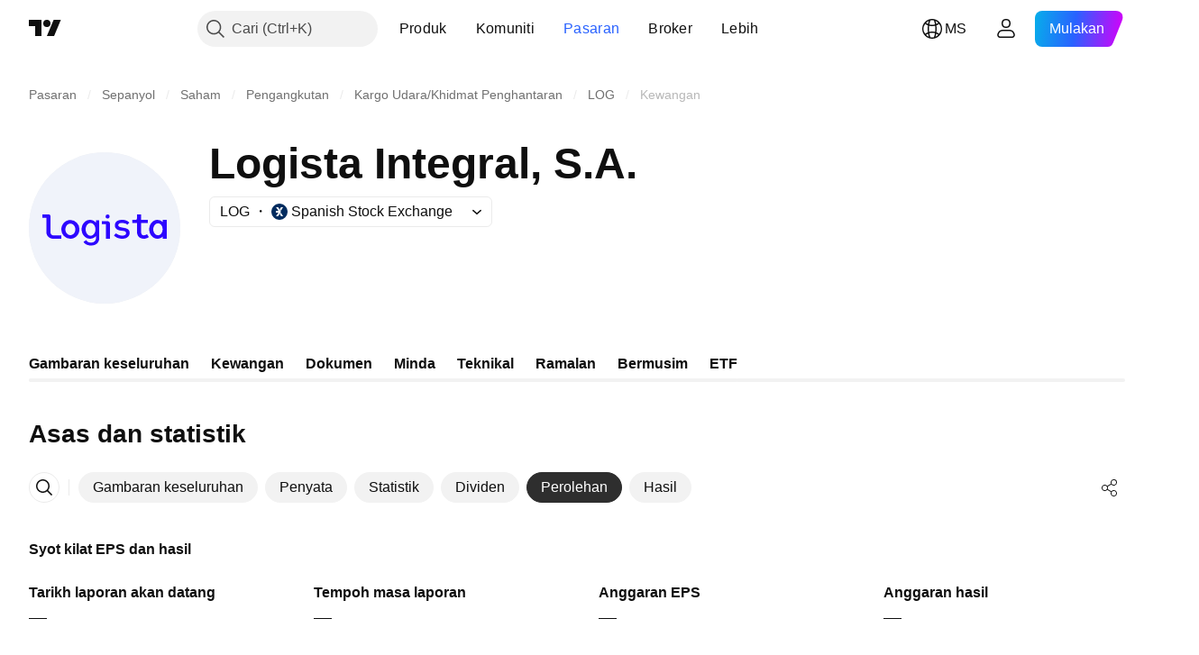

--- FILE ---
content_type: text/html; charset=utf-8
request_url: https://my.tradingview.com/symbols/BME-LOG/financials-earnings/
body_size: 43063
content:

<!DOCTYPE html>
<html lang="ms" dir="ltr" class="is-not-authenticated is-not-pro  theme-light"
 data-theme="light">
<head><meta charset="utf-8" />
<meta name="viewport" content="width=device-width, initial-scale=1.0, maximum-scale=1.0, minimum-scale=1.0, user-scalable=no">	<script nonce="jWI77MYmyQIoCJRnfR9hww==">window.initData = {};</script><title>Logista Integral, S.A. Perolehan dan Hasil – BME:LOG – TradingView</title>
<!-- { block promo_footer_css_bundle } -->
		<!-- { render_css_bundle('promo_footer') } -->
		<link crossorigin="anonymous" href="https://static.tradingview.com/static/bundles/15992.6ab8fddbbeec572ad16b.css" rel="stylesheet" type="text/css"/>
	<!-- { endblock promo_footer_css_bundle } -->

	<!-- { block personal_css_bundle } -->

			<!-- render_css_bundle('category_base') -->
			<!-- render_css_bundle('category') -->

			<link crossorigin="anonymous" href="https://static.tradingview.com/static/bundles/7204.bd4a617f902d8e4336d7.css" rel="stylesheet" type="text/css"/>
<link crossorigin="anonymous" href="https://static.tradingview.com/static/bundles/77196.1ee43ed7cda5d814dba7.css" rel="stylesheet" type="text/css"/>
<link crossorigin="anonymous" href="https://static.tradingview.com/static/bundles/12874.2243f526973e835a8777.css" rel="stylesheet" type="text/css"/>
<link crossorigin="anonymous" href="https://static.tradingview.com/static/bundles/20541.ffebbd5b14e162a70fac.css" rel="stylesheet" type="text/css"/>
<link crossorigin="anonymous" href="https://static.tradingview.com/static/bundles/22691.df517de208b59f042c3b.css" rel="stylesheet" type="text/css"/>
<link crossorigin="anonymous" href="https://static.tradingview.com/static/bundles/72834.146c7925be9f43c9c767.css" rel="stylesheet" type="text/css"/>
<link crossorigin="anonymous" href="https://static.tradingview.com/static/bundles/6656.0e277b504c24d73f6420.css" rel="stylesheet" type="text/css"/>
<link crossorigin="anonymous" href="https://static.tradingview.com/static/bundles/97406.a24aa84d5466dfc219e3.css" rel="stylesheet" type="text/css"/>
<link crossorigin="anonymous" href="https://static.tradingview.com/static/bundles/51307.bb4e309d13e8ea654e19.css" rel="stylesheet" type="text/css"/>
<link crossorigin="anonymous" href="https://static.tradingview.com/static/bundles/62560.c8a32e4a427c0c57131c.css" rel="stylesheet" type="text/css"/>
<link crossorigin="anonymous" href="https://static.tradingview.com/static/bundles/4857.2a0b835c9459f5e8f334.css" rel="stylesheet" type="text/css"/>
<link crossorigin="anonymous" href="https://static.tradingview.com/static/bundles/60733.515b38c2fad56295e0d7.css" rel="stylesheet" type="text/css"/>
<link crossorigin="anonymous" href="https://static.tradingview.com/static/bundles/94584.053cede951b9d64dea44.css" rel="stylesheet" type="text/css"/>
<link crossorigin="anonymous" href="https://static.tradingview.com/static/bundles/52294.8c6373aa92664b86de9e.css" rel="stylesheet" type="text/css"/>
<link crossorigin="anonymous" href="https://static.tradingview.com/static/bundles/56167.a33c76f5549cc7102e61.css" rel="stylesheet" type="text/css"/>
<link crossorigin="anonymous" href="https://static.tradingview.com/static/bundles/72373.cdd20397318c8a54ee02.css" rel="stylesheet" type="text/css"/>
<link crossorigin="anonymous" href="https://static.tradingview.com/static/bundles/68820.b0c44555783cdd4786b8.css" rel="stylesheet" type="text/css"/>
<link crossorigin="anonymous" href="https://static.tradingview.com/static/bundles/39394.1f12e32e6d4c4b83fe10.css" rel="stylesheet" type="text/css"/>
<link crossorigin="anonymous" href="https://static.tradingview.com/static/bundles/28562.e29096bd778450adbd58.css" rel="stylesheet" type="text/css"/>
<link crossorigin="anonymous" href="https://static.tradingview.com/static/bundles/30331.cec6b9b458e103483d37.css" rel="stylesheet" type="text/css"/>
<link crossorigin="anonymous" href="https://static.tradingview.com/static/bundles/45207.4c0489c8756499c78a5e.css" rel="stylesheet" type="text/css"/>
<link crossorigin="anonymous" href="https://static.tradingview.com/static/bundles/5347.66e97921f2de4965604d.css" rel="stylesheet" type="text/css"/>
<link crossorigin="anonymous" href="https://static.tradingview.com/static/bundles/90145.8b74b8d86218eec14871.css" rel="stylesheet" type="text/css"/>
<link crossorigin="anonymous" href="https://static.tradingview.com/static/bundles/59334.4a832facb7e57c5e13f3.css" rel="stylesheet" type="text/css"/>
<link crossorigin="anonymous" href="https://static.tradingview.com/static/bundles/91361.140a08c3b11237f684ec.css" rel="stylesheet" type="text/css"/>
<link crossorigin="anonymous" href="https://static.tradingview.com/static/bundles/3691.a607e1947cc1d6442aef.css" rel="stylesheet" type="text/css"/>
<link crossorigin="anonymous" href="https://static.tradingview.com/static/bundles/79248.b085e41549ac76222ff0.css" rel="stylesheet" type="text/css"/>
<link crossorigin="anonymous" href="https://static.tradingview.com/static/bundles/17675.7322b9d581c3bd767a8f.css" rel="stylesheet" type="text/css"/>
<link crossorigin="anonymous" href="https://static.tradingview.com/static/bundles/48507.c2b4312adc616522c96a.css" rel="stylesheet" type="text/css"/>
<link crossorigin="anonymous" href="https://static.tradingview.com/static/bundles/52255.d675e248456677875a71.css" rel="stylesheet" type="text/css"/>
			<link crossorigin="anonymous" href="https://static.tradingview.com/static/bundles/95626.0b382ed55589e98e3418.css" rel="stylesheet" type="text/css"/>
<link crossorigin="anonymous" href="https://static.tradingview.com/static/bundles/88356.2020d73e26d49ab4f152.css" rel="stylesheet" type="text/css"/>
<link crossorigin="anonymous" href="https://static.tradingview.com/static/bundles/78820.3dc3168a8005e8c156fe.css" rel="stylesheet" type="text/css"/>
<link crossorigin="anonymous" href="https://static.tradingview.com/static/bundles/30608.1b5e0eb056a8145e2004.css" rel="stylesheet" type="text/css"/>
<link crossorigin="anonymous" href="https://static.tradingview.com/static/bundles/34700.362fa6a7ab1f3e3b06c4.css" rel="stylesheet" type="text/css"/>
<link crossorigin="anonymous" href="https://static.tradingview.com/static/bundles/17644.53a8a16a13c65b9ef1b6.css" rel="stylesheet" type="text/css"/>
<link crossorigin="anonymous" href="https://static.tradingview.com/static/bundles/22969.c32eeb1152afcd97b12e.css" rel="stylesheet" type="text/css"/>
<link crossorigin="anonymous" href="https://static.tradingview.com/static/bundles/66585.993b8d26d6975f2fa6c1.css" rel="stylesheet" type="text/css"/>
<link crossorigin="anonymous" href="https://static.tradingview.com/static/bundles/3004.893e8493ede47fdc9e97.css" rel="stylesheet" type="text/css"/>
<link crossorigin="anonymous" href="https://static.tradingview.com/static/bundles/78828.5bb76f10a0f822cc9f89.css" rel="stylesheet" type="text/css"/>
<link crossorigin="anonymous" href="https://static.tradingview.com/static/bundles/19465.d28d32a9cf4c8b2ae874.css" rel="stylesheet" type="text/css"/>
<link crossorigin="anonymous" href="https://static.tradingview.com/static/bundles/17708.76b53d849e04d07888c5.css" rel="stylesheet" type="text/css"/>
<link crossorigin="anonymous" href="https://static.tradingview.com/static/bundles/5193.e52e20403800cce198b0.css" rel="stylesheet" type="text/css"/>
<link crossorigin="anonymous" href="https://static.tradingview.com/static/bundles/51029.52bf22cf20129e43d305.css" rel="stylesheet" type="text/css"/>
<link crossorigin="anonymous" href="https://static.tradingview.com/static/bundles/72543.fd9c7fdf81b96fb22c7d.css" rel="stylesheet" type="text/css"/>
<link crossorigin="anonymous" href="https://static.tradingview.com/static/bundles/15127.08755d09afb2811cc922.css" rel="stylesheet" type="text/css"/>
<link crossorigin="anonymous" href="https://static.tradingview.com/static/bundles/23170.71338597533300e65499.css" rel="stylesheet" type="text/css"/>
<link crossorigin="anonymous" href="https://static.tradingview.com/static/bundles/41651.62c62b9357725600bfe8.css" rel="stylesheet" type="text/css"/>
<link crossorigin="anonymous" href="https://static.tradingview.com/static/bundles/5084.763f13567f3804bdb577.css" rel="stylesheet" type="text/css"/>
<link crossorigin="anonymous" href="https://static.tradingview.com/static/bundles/90002.75eb65f977c84b868ee3.css" rel="stylesheet" type="text/css"/>

			<!-- categories/base additional_css_bundles -->
				<!-- render_css_bundle(category_financials) -->
				<link crossorigin="anonymous" href="https://static.tradingview.com/static/bundles/26184.a8e87c60a250a6212b03.css" rel="stylesheet" type="text/css"/>
<link crossorigin="anonymous" href="https://static.tradingview.com/static/bundles/62419.12891bfbb287744d3a89.css" rel="stylesheet" type="text/css"/>
<link crossorigin="anonymous" href="https://static.tradingview.com/static/bundles/32078.4dd8f716b361ea76fac9.css" rel="stylesheet" type="text/css"/>
<link crossorigin="anonymous" href="https://static.tradingview.com/static/bundles/6739.f577339c11e6441a352f.css" rel="stylesheet" type="text/css"/>
<link crossorigin="anonymous" href="https://static.tradingview.com/static/bundles/50370.a1a91e4e3b8d4d56af6a.css" rel="stylesheet" type="text/css"/>
<link crossorigin="anonymous" href="https://static.tradingview.com/static/bundles/29903.89b41c884d5213432809.css" rel="stylesheet" type="text/css"/>
<link crossorigin="anonymous" href="https://static.tradingview.com/static/bundles/91565.97c3623a0a16ade99de8.css" rel="stylesheet" type="text/css"/>
<link crossorigin="anonymous" href="https://static.tradingview.com/static/bundles/61504.303d3d3a2eef8a440230.css" rel="stylesheet" type="text/css"/>
<link crossorigin="anonymous" href="https://static.tradingview.com/static/bundles/84592.9ad3142f13630874398c.css" rel="stylesheet" type="text/css"/>
<link crossorigin="anonymous" href="https://static.tradingview.com/static/bundles/84509.b78aa0f889805782a114.css" rel="stylesheet" type="text/css"/>
<link crossorigin="anonymous" href="https://static.tradingview.com/static/bundles/68650.e664998b1025f8944a19.css" rel="stylesheet" type="text/css"/>
<link crossorigin="anonymous" href="https://static.tradingview.com/static/bundles/62156.ce7b2959f31f83034b45.css" rel="stylesheet" type="text/css"/>
<link crossorigin="anonymous" href="https://static.tradingview.com/static/bundles/58572.dad95b9e4df028f98405.css" rel="stylesheet" type="text/css"/>
<link crossorigin="anonymous" href="https://static.tradingview.com/static/bundles/87828.b5acda22a891bd0b8b78.css" rel="stylesheet" type="text/css"/>
<link crossorigin="anonymous" href="https://static.tradingview.com/static/bundles/81350.86c68c4067216e42a0f1.css" rel="stylesheet" type="text/css"/>
<link crossorigin="anonymous" href="https://static.tradingview.com/static/bundles/27877.826c38517eae6571304f.css" rel="stylesheet" type="text/css"/>
<link crossorigin="anonymous" href="https://static.tradingview.com/static/bundles/18013.0655ac40c6882bf9e438.css" rel="stylesheet" type="text/css"/>
<link crossorigin="anonymous" href="https://static.tradingview.com/static/bundles/52964.f2e1edd6097be38e73da.css" rel="stylesheet" type="text/css"/>
<link crossorigin="anonymous" href="https://static.tradingview.com/static/bundles/3406.24a50d99637b4e3bf9e7.css" rel="stylesheet" type="text/css"/>
<link crossorigin="anonymous" href="https://static.tradingview.com/static/bundles/14544.83eca2c4704f4649b7a3.css" rel="stylesheet" type="text/css"/>
<link crossorigin="anonymous" href="https://static.tradingview.com/static/bundles/31069.c75dd2e4bc4003a8d3c6.css" rel="stylesheet" type="text/css"/>
<link crossorigin="anonymous" href="https://static.tradingview.com/static/bundles/67877.2fb5f6f3eb739c16078d.css" rel="stylesheet" type="text/css"/>
<link crossorigin="anonymous" href="https://static.tradingview.com/static/bundles/50553.3ab347d4bc9cadf8d238.css" rel="stylesheet" type="text/css"/>
<link crossorigin="anonymous" href="https://static.tradingview.com/static/bundles/85379.e2d0f6189d763981c46b.css" rel="stylesheet" type="text/css"/>
<link crossorigin="anonymous" href="https://static.tradingview.com/static/bundles/11285.2ad4e54f72ca1dbe5a12.css" rel="stylesheet" type="text/css"/>
<link crossorigin="anonymous" href="https://static.tradingview.com/static/bundles/62882.bb7416e25ce047652be6.css" rel="stylesheet" type="text/css"/>
<link crossorigin="anonymous" href="https://static.tradingview.com/static/bundles/78206.fc496ea02bedbed2805a.css" rel="stylesheet" type="text/css"/>
<link crossorigin="anonymous" href="https://static.tradingview.com/static/bundles/14142.fa043cf9d22075746ca7.css" rel="stylesheet" type="text/css"/>
<link crossorigin="anonymous" href="https://static.tradingview.com/static/bundles/70835.249d27fbf7cfdf5dfd83.css" rel="stylesheet" type="text/css"/>
<link crossorigin="anonymous" href="https://static.tradingview.com/static/bundles/43863.0161bb84f78387d3a495.css" rel="stylesheet" type="text/css"/>
<link crossorigin="anonymous" href="https://static.tradingview.com/static/bundles/64463.906b5d47d47e4a2fad7b.css" rel="stylesheet" type="text/css"/>
<link crossorigin="anonymous" href="https://static.tradingview.com/static/bundles/3666.3a3420aa6d0e219bf2e1.css" rel="stylesheet" type="text/css"/>
<link crossorigin="anonymous" href="https://static.tradingview.com/static/bundles/96080.7723043bc419795133c2.css" rel="stylesheet" type="text/css"/>
<link crossorigin="anonymous" href="https://static.tradingview.com/static/bundles/50846.d982930faa25ed8f82f1.css" rel="stylesheet" type="text/css"/>
<link crossorigin="anonymous" href="https://static.tradingview.com/static/bundles/20785.ff4d1676910a77c024eb.css" rel="stylesheet" type="text/css"/>
<link crossorigin="anonymous" href="https://static.tradingview.com/static/bundles/66504.f8f03e09b6c9491b680b.css" rel="stylesheet" type="text/css"/>
<link crossorigin="anonymous" href="https://static.tradingview.com/static/bundles/39622.4e7692737dd26f524a8b.css" rel="stylesheet" type="text/css"/>
<link crossorigin="anonymous" href="https://static.tradingview.com/static/bundles/87536.9aaa50126d0c6d7ca110.css" rel="stylesheet" type="text/css"/>
<link crossorigin="anonymous" href="https://static.tradingview.com/static/bundles/68653.3418d3509b4f6a41c2eb.css" rel="stylesheet" type="text/css"/>
<link crossorigin="anonymous" href="https://static.tradingview.com/static/bundles/7172.c490c0ef58ae3de2acb4.css" rel="stylesheet" type="text/css"/>
<link crossorigin="anonymous" href="https://static.tradingview.com/static/bundles/72288.99898a3b8bbfa6046421.css" rel="stylesheet" type="text/css"/>
<link crossorigin="anonymous" href="https://static.tradingview.com/static/bundles/97927.1cc4f6055d4425adf667.css" rel="stylesheet" type="text/css"/>
<link crossorigin="anonymous" href="https://static.tradingview.com/static/bundles/79780.84d89360ede6a350ded3.css" rel="stylesheet" type="text/css"/>
<link crossorigin="anonymous" href="https://static.tradingview.com/static/bundles/50694.e8c29c22063c80408cca.css" rel="stylesheet" type="text/css"/>
<link crossorigin="anonymous" href="https://static.tradingview.com/static/bundles/41215.c1d75d260a744bcb31f6.css" rel="stylesheet" type="text/css"/>
<link crossorigin="anonymous" href="https://static.tradingview.com/static/bundles/68601.b92b709c3f2198c9208e.css" rel="stylesheet" type="text/css"/>
<link crossorigin="anonymous" href="https://static.tradingview.com/static/bundles/76780.54dd3a6396f77a36914a.css" rel="stylesheet" type="text/css"/>
<link crossorigin="anonymous" href="https://static.tradingview.com/static/bundles/55174.dc96c4d047ce06b033ba.css" rel="stylesheet" type="text/css"/>
<link crossorigin="anonymous" href="https://static.tradingview.com/static/bundles/93769.57a8bce5155398e6064b.css" rel="stylesheet" type="text/css"/>
<link crossorigin="anonymous" href="https://static.tradingview.com/static/bundles/31206.c211ebf1516384da6139.css" rel="stylesheet" type="text/css"/>
<link crossorigin="anonymous" href="https://static.tradingview.com/static/bundles/96799.497f0c2eb5d05a48f0a7.css" rel="stylesheet" type="text/css"/>
<link crossorigin="anonymous" href="https://static.tradingview.com/static/bundles/51423.39232a45717797cd17f1.css" rel="stylesheet" type="text/css"/>
<link crossorigin="anonymous" href="https://static.tradingview.com/static/bundles/37893.da46c3b339afe4c302e5.css" rel="stylesheet" type="text/css"/>
<link crossorigin="anonymous" href="https://static.tradingview.com/static/bundles/73391.16e880c198687ed6e94f.css" rel="stylesheet" type="text/css"/>
<link crossorigin="anonymous" href="https://static.tradingview.com/static/bundles/90518.f6da795568126c63e0c9.css" rel="stylesheet" type="text/css"/>
<link crossorigin="anonymous" href="https://static.tradingview.com/static/bundles/91763.a4b116d4ec0908745740.css" rel="stylesheet" type="text/css"/>
<link crossorigin="anonymous" href="https://static.tradingview.com/static/bundles/71046.969ae43b7344a98cc5d7.css" rel="stylesheet" type="text/css"/>
<link crossorigin="anonymous" href="https://static.tradingview.com/static/bundles/78865.03e9dab6bf8f198b066f.css" rel="stylesheet" type="text/css"/>
<link crossorigin="anonymous" href="https://static.tradingview.com/static/bundles/62517.3aa2a1abf28b4b3199b4.css" rel="stylesheet" type="text/css"/>
<link crossorigin="anonymous" href="https://static.tradingview.com/static/bundles/10618.222e48fb57080d9c232e.css" rel="stylesheet" type="text/css"/>
<link crossorigin="anonymous" href="https://static.tradingview.com/static/bundles/92637.b9ac9a78412d03e6ba9c.css" rel="stylesheet" type="text/css"/>
<link crossorigin="anonymous" href="https://static.tradingview.com/static/bundles/94980.2c972bc3fed7a351ab51.css" rel="stylesheet" type="text/css"/>
<link crossorigin="anonymous" href="https://static.tradingview.com/static/bundles/59310.f797c5ca02ee498e046b.css" rel="stylesheet" type="text/css"/>
<link crossorigin="anonymous" href="https://static.tradingview.com/static/bundles/62651.ac466b46794faf2e0b64.css" rel="stylesheet" type="text/css"/>
<link crossorigin="anonymous" href="https://static.tradingview.com/static/bundles/12543.72ac1e2b19f260d43219.css" rel="stylesheet" type="text/css"/>
<link crossorigin="anonymous" href="https://static.tradingview.com/static/bundles/96238.606c12dc35370fe7ab97.css" rel="stylesheet" type="text/css"/>
<link crossorigin="anonymous" href="https://static.tradingview.com/static/bundles/40993.9d1f05f54594cd0e7667.css" rel="stylesheet" type="text/css"/>
			<!-- / categories/base additional_css_bundles -->

	<!-- { endblock personal_css_bundle } -->

	<!-- { block extra_styles } -->
	<!-- { endblock extra_styles } --><script nonce="jWI77MYmyQIoCJRnfR9hww==">
	window.locale = 'ms_MY';
	window.language = 'ms_MY';
</script>
	<!-- { block promo_footer_js_bundle } -->
		<!-- { render_js_bundle('promo_footer') } -->
		<link crossorigin="anonymous" href="https://static.tradingview.com/static/bundles/ms_MY.63639.1944621f814981fac967.js" rel="preload" as="script"/>
<link crossorigin="anonymous" href="https://static.tradingview.com/static/bundles/25096.92bda83ae2bfdec74d91.js" rel="preload" as="script"/>
<link crossorigin="anonymous" href="https://static.tradingview.com/static/bundles/promo_footer.9f40f89abe3e542d0c59.js" rel="preload" as="script"/><script crossorigin="anonymous" src="https://static.tradingview.com/static/bundles/ms_MY.63639.1944621f814981fac967.js" defer></script>
<script crossorigin="anonymous" src="https://static.tradingview.com/static/bundles/25096.92bda83ae2bfdec74d91.js" defer></script>
<script crossorigin="anonymous" src="https://static.tradingview.com/static/bundles/promo_footer.9f40f89abe3e542d0c59.js" defer></script>
	<!-- { endblock promo_footer_js_bundle } -->

	<!-- { block personal_js_bundle } -->
<!-- render_js_bundle('category_base') -->
			<!-- render_js_bundle('category') -->

			<link crossorigin="anonymous" href="https://static.tradingview.com/static/bundles/runtime.4c6ffe7c2bbdd3d1ad96.js" rel="preload" as="script"/>
<link crossorigin="anonymous" href="https://static.tradingview.com/static/bundles/ms_MY.11389.2b9c5a4a377923252369.js" rel="preload" as="script"/>
<link crossorigin="anonymous" href="https://static.tradingview.com/static/bundles/32227.d826c45d2d27f2ff4314.js" rel="preload" as="script"/>
<link crossorigin="anonymous" href="https://static.tradingview.com/static/bundles/77507.fb006c0c7a02051cf5cd.js" rel="preload" as="script"/>
<link crossorigin="anonymous" href="https://static.tradingview.com/static/bundles/22665.478e72b4af5ae0c375ec.js" rel="preload" as="script"/>
<link crossorigin="anonymous" href="https://static.tradingview.com/static/bundles/12886.7be7542f140baf734d79.js" rel="preload" as="script"/>
<link crossorigin="anonymous" href="https://static.tradingview.com/static/bundles/22023.035d84389dc598280aca.js" rel="preload" as="script"/>
<link crossorigin="anonymous" href="https://static.tradingview.com/static/bundles/2373.7f1c5f402e07b6f9d0b4.js" rel="preload" as="script"/>
<link crossorigin="anonymous" href="https://static.tradingview.com/static/bundles/62134.57ec9cb3f1548c6e710a.js" rel="preload" as="script"/>
<link crossorigin="anonymous" href="https://static.tradingview.com/static/bundles/1620.cf91b3df49fde2229d37.js" rel="preload" as="script"/>
<link crossorigin="anonymous" href="https://static.tradingview.com/static/bundles/68134.53b8dc667ab093512b37.js" rel="preload" as="script"/>
<link crossorigin="anonymous" href="https://static.tradingview.com/static/bundles/93243.d16dcf8fc50e14d67819.js" rel="preload" as="script"/>
<link crossorigin="anonymous" href="https://static.tradingview.com/static/bundles/42118.bbb421f8429d470f632c.js" rel="preload" as="script"/>
<link crossorigin="anonymous" href="https://static.tradingview.com/static/bundles/32378.b87f7c1aed020f9c3427.js" rel="preload" as="script"/>
<link crossorigin="anonymous" href="https://static.tradingview.com/static/bundles/29138.7f85e2418196e920beee.js" rel="preload" as="script"/>
<link crossorigin="anonymous" href="https://static.tradingview.com/static/bundles/23298.0b1a2a8df7ae6c4f9aff.js" rel="preload" as="script"/>
<link crossorigin="anonymous" href="https://static.tradingview.com/static/bundles/91834.e171e6fa6b70418d852b.js" rel="preload" as="script"/>
<link crossorigin="anonymous" href="https://static.tradingview.com/static/bundles/81015.c5fe71efdf25ba7bb850.js" rel="preload" as="script"/>
<link crossorigin="anonymous" href="https://static.tradingview.com/static/bundles/70241.3d9bbccdea83ccabe7c4.js" rel="preload" as="script"/>
<link crossorigin="anonymous" href="https://static.tradingview.com/static/bundles/category_base.423a48656337523b2599.js" rel="preload" as="script"/><script crossorigin="anonymous" src="https://static.tradingview.com/static/bundles/runtime.4c6ffe7c2bbdd3d1ad96.js" defer></script>
<script crossorigin="anonymous" src="https://static.tradingview.com/static/bundles/ms_MY.11389.2b9c5a4a377923252369.js" defer></script>
<script crossorigin="anonymous" src="https://static.tradingview.com/static/bundles/32227.d826c45d2d27f2ff4314.js" defer></script>
<script crossorigin="anonymous" src="https://static.tradingview.com/static/bundles/77507.fb006c0c7a02051cf5cd.js" defer></script>
<script crossorigin="anonymous" src="https://static.tradingview.com/static/bundles/22665.478e72b4af5ae0c375ec.js" defer></script>
<script crossorigin="anonymous" src="https://static.tradingview.com/static/bundles/12886.7be7542f140baf734d79.js" defer></script>
<script crossorigin="anonymous" src="https://static.tradingview.com/static/bundles/22023.035d84389dc598280aca.js" defer></script>
<script crossorigin="anonymous" src="https://static.tradingview.com/static/bundles/2373.7f1c5f402e07b6f9d0b4.js" defer></script>
<script crossorigin="anonymous" src="https://static.tradingview.com/static/bundles/62134.57ec9cb3f1548c6e710a.js" defer></script>
<script crossorigin="anonymous" src="https://static.tradingview.com/static/bundles/1620.cf91b3df49fde2229d37.js" defer></script>
<script crossorigin="anonymous" src="https://static.tradingview.com/static/bundles/68134.53b8dc667ab093512b37.js" defer></script>
<script crossorigin="anonymous" src="https://static.tradingview.com/static/bundles/93243.d16dcf8fc50e14d67819.js" defer></script>
<script crossorigin="anonymous" src="https://static.tradingview.com/static/bundles/42118.bbb421f8429d470f632c.js" defer></script>
<script crossorigin="anonymous" src="https://static.tradingview.com/static/bundles/32378.b87f7c1aed020f9c3427.js" defer></script>
<script crossorigin="anonymous" src="https://static.tradingview.com/static/bundles/29138.7f85e2418196e920beee.js" defer></script>
<script crossorigin="anonymous" src="https://static.tradingview.com/static/bundles/23298.0b1a2a8df7ae6c4f9aff.js" defer></script>
<script crossorigin="anonymous" src="https://static.tradingview.com/static/bundles/91834.e171e6fa6b70418d852b.js" defer></script>
<script crossorigin="anonymous" src="https://static.tradingview.com/static/bundles/81015.c5fe71efdf25ba7bb850.js" defer></script>
<script crossorigin="anonymous" src="https://static.tradingview.com/static/bundles/70241.3d9bbccdea83ccabe7c4.js" defer></script>
<script crossorigin="anonymous" src="https://static.tradingview.com/static/bundles/category_base.423a48656337523b2599.js" defer></script>
			<link crossorigin="anonymous" href="https://static.tradingview.com/static/bundles/ms_MY.22589.11c41dbeaa9440298940.js" rel="preload" as="script"/>
<link crossorigin="anonymous" href="https://static.tradingview.com/static/bundles/84434.120d06989366c97d852e.js" rel="preload" as="script"/>
<link crossorigin="anonymous" href="https://static.tradingview.com/static/bundles/25977.1ca0e0e11ed027ab1369.js" rel="preload" as="script"/>
<link crossorigin="anonymous" href="https://static.tradingview.com/static/bundles/98777.b0d6b6f1842467663bf5.js" rel="preload" as="script"/>
<link crossorigin="anonymous" href="https://static.tradingview.com/static/bundles/4570.7df04ff726ec9de10a0f.js" rel="preload" as="script"/>
<link crossorigin="anonymous" href="https://static.tradingview.com/static/bundles/24377.3bc2e021db733b51d5d1.js" rel="preload" as="script"/>
<link crossorigin="anonymous" href="https://static.tradingview.com/static/bundles/44199.3dbc4d801452c6cddeb7.js" rel="preload" as="script"/>
<link crossorigin="anonymous" href="https://static.tradingview.com/static/bundles/77348.bd9cdbb17234f11d109f.js" rel="preload" as="script"/>
<link crossorigin="anonymous" href="https://static.tradingview.com/static/bundles/8721.9b0f32f0e7525003e53d.js" rel="preload" as="script"/>
<link crossorigin="anonymous" href="https://static.tradingview.com/static/bundles/54688.525016de76035aa87841.js" rel="preload" as="script"/>
<link crossorigin="anonymous" href="https://static.tradingview.com/static/bundles/81967.9ac06e70ce376693219c.js" rel="preload" as="script"/>
<link crossorigin="anonymous" href="https://static.tradingview.com/static/bundles/36921.46f26feda38a5895dd86.js" rel="preload" as="script"/>
<link crossorigin="anonymous" href="https://static.tradingview.com/static/bundles/category.713f1d4ce8f42423b8d3.js" rel="preload" as="script"/><script crossorigin="anonymous" src="https://static.tradingview.com/static/bundles/ms_MY.22589.11c41dbeaa9440298940.js" defer></script>
<script crossorigin="anonymous" src="https://static.tradingview.com/static/bundles/84434.120d06989366c97d852e.js" defer></script>
<script crossorigin="anonymous" src="https://static.tradingview.com/static/bundles/25977.1ca0e0e11ed027ab1369.js" defer></script>
<script crossorigin="anonymous" src="https://static.tradingview.com/static/bundles/98777.b0d6b6f1842467663bf5.js" defer></script>
<script crossorigin="anonymous" src="https://static.tradingview.com/static/bundles/4570.7df04ff726ec9de10a0f.js" defer></script>
<script crossorigin="anonymous" src="https://static.tradingview.com/static/bundles/24377.3bc2e021db733b51d5d1.js" defer></script>
<script crossorigin="anonymous" src="https://static.tradingview.com/static/bundles/44199.3dbc4d801452c6cddeb7.js" defer></script>
<script crossorigin="anonymous" src="https://static.tradingview.com/static/bundles/77348.bd9cdbb17234f11d109f.js" defer></script>
<script crossorigin="anonymous" src="https://static.tradingview.com/static/bundles/8721.9b0f32f0e7525003e53d.js" defer></script>
<script crossorigin="anonymous" src="https://static.tradingview.com/static/bundles/54688.525016de76035aa87841.js" defer></script>
<script crossorigin="anonymous" src="https://static.tradingview.com/static/bundles/81967.9ac06e70ce376693219c.js" defer></script>
<script crossorigin="anonymous" src="https://static.tradingview.com/static/bundles/36921.46f26feda38a5895dd86.js" defer></script>
<script crossorigin="anonymous" src="https://static.tradingview.com/static/bundles/category.713f1d4ce8f42423b8d3.js" defer></script>	<!-- { endblock personal_js_bundle } -->

	<!-- { block additional_js_bundle } -->
<!-- categories/base additional_js_bundles -->				<!-- render_js_bundle(category_financials) -->
				<link crossorigin="anonymous" href="https://static.tradingview.com/static/bundles/ms_MY.60866.5948c8cf0d0205fcd25d.js" rel="preload" as="script"/>
<link crossorigin="anonymous" href="https://static.tradingview.com/static/bundles/ms_MY.5731.8e2e11527b95edff1973.js" rel="preload" as="script"/>
<link crossorigin="anonymous" href="https://static.tradingview.com/static/bundles/60337.4a832fa7886443a268f4.js" rel="preload" as="script"/>
<link crossorigin="anonymous" href="https://static.tradingview.com/static/bundles/20075.74ffb607fc1b3b311a2c.js" rel="preload" as="script"/>
<link crossorigin="anonymous" href="https://static.tradingview.com/static/bundles/74570.59f817c013ee3e5541b3.js" rel="preload" as="script"/>
<link crossorigin="anonymous" href="https://static.tradingview.com/static/bundles/39381.2ea58d3e82f89467cee1.js" rel="preload" as="script"/>
<link crossorigin="anonymous" href="https://static.tradingview.com/static/bundles/93647.07e78875dd3e617bbe47.js" rel="preload" as="script"/>
<link crossorigin="anonymous" href="https://static.tradingview.com/static/bundles/24627.f24f609a1c233b8eac90.js" rel="preload" as="script"/>
<link crossorigin="anonymous" href="https://static.tradingview.com/static/bundles/16776.57b14c7d1949c58a3ccc.js" rel="preload" as="script"/>
<link crossorigin="anonymous" href="https://static.tradingview.com/static/bundles/91922.0738dd350a866edfbdfd.js" rel="preload" as="script"/>
<link crossorigin="anonymous" href="https://static.tradingview.com/static/bundles/3673.76001480fa98d1a7db57.js" rel="preload" as="script"/>
<link crossorigin="anonymous" href="https://static.tradingview.com/static/bundles/70470.da55f3ac99151b96e684.js" rel="preload" as="script"/>
<link crossorigin="anonymous" href="https://static.tradingview.com/static/bundles/init-financials-page.8bb9bc09fcc50051fc9f.js" rel="preload" as="script"/>
<link crossorigin="anonymous" href="https://static.tradingview.com/static/bundles/category_financials.4804aa3ff0c659105636.js" rel="preload" as="script"/><script crossorigin="anonymous" src="https://static.tradingview.com/static/bundles/ms_MY.60866.5948c8cf0d0205fcd25d.js" defer></script>
<script crossorigin="anonymous" src="https://static.tradingview.com/static/bundles/ms_MY.5731.8e2e11527b95edff1973.js" defer></script>
<script crossorigin="anonymous" src="https://static.tradingview.com/static/bundles/60337.4a832fa7886443a268f4.js" defer></script>
<script crossorigin="anonymous" src="https://static.tradingview.com/static/bundles/20075.74ffb607fc1b3b311a2c.js" defer></script>
<script crossorigin="anonymous" src="https://static.tradingview.com/static/bundles/74570.59f817c013ee3e5541b3.js" defer></script>
<script crossorigin="anonymous" src="https://static.tradingview.com/static/bundles/39381.2ea58d3e82f89467cee1.js" defer></script>
<script crossorigin="anonymous" src="https://static.tradingview.com/static/bundles/93647.07e78875dd3e617bbe47.js" defer></script>
<script crossorigin="anonymous" src="https://static.tradingview.com/static/bundles/24627.f24f609a1c233b8eac90.js" defer></script>
<script crossorigin="anonymous" src="https://static.tradingview.com/static/bundles/16776.57b14c7d1949c58a3ccc.js" defer></script>
<script crossorigin="anonymous" src="https://static.tradingview.com/static/bundles/91922.0738dd350a866edfbdfd.js" defer></script>
<script crossorigin="anonymous" src="https://static.tradingview.com/static/bundles/3673.76001480fa98d1a7db57.js" defer></script>
<script crossorigin="anonymous" src="https://static.tradingview.com/static/bundles/70470.da55f3ac99151b96e684.js" defer></script>
<script crossorigin="anonymous" src="https://static.tradingview.com/static/bundles/init-financials-page.8bb9bc09fcc50051fc9f.js" defer></script>
<script crossorigin="anonymous" src="https://static.tradingview.com/static/bundles/category_financials.4804aa3ff0c659105636.js" defer></script>
			<!-- / categories/base additional_js_bundles -->	<!-- { endblock additional_js_bundle } -->	<script nonce="jWI77MYmyQIoCJRnfR9hww==">
		window.initData = window.initData || {};
		window.initData.theme = "light";
			(()=>{"use strict";const t=/(?:^|;)\s*theme=(dark|light)(?:;|$)|$/.exec(document.cookie)[1];t&&(document.documentElement.classList.toggle("theme-dark","dark"===t),document.documentElement.classList.toggle("theme-light","light"===t),document.documentElement.dataset.theme=t,window.initData=window.initData||{},window.initData.theme=t)})();
	</script>
	<script nonce="jWI77MYmyQIoCJRnfR9hww==">
		(()=>{"use strict";"undefined"!=typeof window&&"undefined"!=typeof navigator&&/mac/i.test(navigator.platform)&&document.documentElement.classList.add("mac_os_system")})();
	</script>

	<script nonce="jWI77MYmyQIoCJRnfR9hww==">var environment = "battle";
		window.WS_HOST_PING_REQUIRED = true;
		window.BUILD_TIME = "2026-01-20T09:00:31";
		window.WEBSOCKET_HOST = "data.tradingview.com";
		window.WEBSOCKET_PRO_HOST = "prodata.tradingview.com";
		window.WEBSOCKET_HOST_FOR_DEEP_BACKTESTING = "history-data.tradingview.com";
		window.WIDGET_HOST = "https://www.tradingview-widget.com";
		window.TradingView = window.TradingView || {};
	</script>

	<link rel="conversions-config" href="https://s3.tradingview.com/conversions_ms.json">
	<link rel="metrics-config" href="https://scanner-backend.tradingview.com/enum/ordered?id=metrics_full_name,metrics&lang=ms&label-product=ytm-metrics-plan.json" crossorigin>

	<script nonce="jWI77MYmyQIoCJRnfR9hww==">
		(()=>{"use strict";function e(e,t=!1){const{searchParams:n}=new URL(String(location));let s="true"===n.get("mobileapp_new"),o="true"===n.get("mobileapp");if(!t){const e=function(e){const t=e+"=",n=document.cookie.split(";");for(let e=0;e<n.length;e++){let s=n[e];for(;" "===s.charAt(0);)s=s.substring(1,s.length);if(0===s.indexOf(t))return s.substring(t.length,s.length)}return null}("tv_app")||"";s||=["android","android_nps"].includes(e),o||="ios"===e}return!("new"!==e&&"any"!==e||!s)||!("new"===e||!o)}const t="undefined"!=typeof window&&"undefined"!=typeof navigator,n=t&&"ontouchstart"in window,s=(t&&n&&window,t&&(n||navigator.maxTouchPoints),t&&window.chrome&&window.chrome.runtime,t&&window.navigator.userAgent.toLowerCase().indexOf("firefox"),t&&/\sEdge\/\d\d\b/.test(navigator.userAgent),t&&Boolean(navigator.vendor)&&navigator.vendor.indexOf("Apple")>-1&&-1===navigator.userAgent.indexOf("CriOS")&&navigator.userAgent.indexOf("FxiOS"),t&&/mac/i.test(navigator.platform),t&&/Win32|Win64/i.test(navigator.platform),t&&/Linux/i.test(navigator.platform),t&&/Android/i.test(navigator.userAgent)),o=t&&/BlackBerry/i.test(navigator.userAgent),i=t&&/iPhone|iPad|iPod/.test(navigator.platform),c=t&&/Opera Mini/i.test(navigator.userAgent),r=t&&("MacIntel"===navigator.platform&&navigator.maxTouchPoints>1||/iPad/.test(navigator.platform)),a=s||o||i||c,h=window.TradingView=window.TradingView||{};const _={Android:()=>s,BlackBerry:()=>o,iOS:()=>i,Opera:()=>c,isIPad:()=>r,any:()=>a};h.isMobile=_;const l=new Map;function d(){const e=window.location.pathname,t=window.location.host,n=`${t}${e}`;return l.has(n)||l.set(n,function(e,t){const n=["^widget-docs"];for(const e of n)if(new RegExp(e).test(t))return!0;const s=["^widgetembed/?$","^cmewidgetembed/?$","^([0-9a-zA-Z-]+)/widgetembed/?$","^([0-9a-zA-Z-]+)/widgetstatic/?$","^([0-9a-zA-Z-]+)?/?mediumwidgetembed/?$","^twitter-chart/?$","^telegram/chart/?$","^embed/([0-9a-zA-Z]{8})/?$","^widgetpopup/?$","^extension/?$","^idea-popup/?$","^hotlistswidgetembed/?$","^([0-9a-zA-Z-]+)/hotlistswidgetembed/?$","^marketoverviewwidgetembed/?$","^([0-9a-zA-Z-]+)/marketoverviewwidgetembed/?$","^eventswidgetembed/?$","^tickerswidgetembed/?$","^forexcrossrateswidgetembed/?$","^forexheatmapwidgetembed/?$","^marketquoteswidgetembed/?$","^screenerwidget/?$","^cryptomktscreenerwidget/?$","^([0-9a-zA-Z-]+)/cryptomktscreenerwidget/?$","^([0-9a-zA-Z-]+)/marketquoteswidgetembed/?$","^technical-analysis-widget-embed/$","^singlequotewidgetembed/?$","^([0-9a-zA-Z-]+)/singlequotewidgetembed/?$","^embed-widget/([0-9a-zA-Z-]+)/(([0-9a-zA-Z-]+)/)?$","^widget-docs/([0-9a-zA-Z-]+)/([0-9a-zA-Z-/]+)?$"],o=e.replace(/^\//,"");let i;for(let e=s.length-1;e>=0;e--)if(i=new RegExp(s[e]),i.test(o))return!0;return!1}(e,t)),l.get(n)??!1}h.onWidget=d;const g=()=>{},u="~m~";class m{constructor(e,t={}){this.sessionid=null,this.connected=!1,this._timeout=null,this._base=e,this._options={timeout:t.timeout||2e4,connectionType:t.connectionType}}connect(){this._socket=new WebSocket(this._prepareUrl()),this._socket.onmessage=e=>{
if("string"!=typeof e.data)throw new TypeError(`The WebSocket message should be a string. Recieved ${Object.prototype.toString.call(e.data)}`);this._onData(e.data)},this._socket.onclose=this._onClose.bind(this),this._socket.onerror=this._onError.bind(this)}send(e){this._socket&&this._socket.send(this._encode(e))}disconnect(){this._clearIdleTimeout(),this._socket&&(this._socket.onmessage=g,this._socket.onclose=g,this._socket.onerror=g,this._socket.close())}_clearIdleTimeout(){null!==this._timeout&&(clearTimeout(this._timeout),this._timeout=null)}_encode(e){let t,n="";const s=Array.isArray(e)?e:[e],o=s.length;for(let e=0;e<o;e++)t=null===s[e]||void 0===s[e]?"":m._stringify(s[e]),n+=u+t.length+u+t;return n}_decode(e){const t=[];let n,s;do{if(e.substring(0,3)!==u)return t;n="",s="";const o=(e=e.substring(3)).length;for(let t=0;t<o;t++){if(s=Number(e.substring(t,t+1)),Number(e.substring(t,t+1))!==s){e=e.substring(n.length+3),n=Number(n);break}n+=s}t.push(e.substring(0,n)),e=e.substring(n)}while(""!==e);return t}_onData(e){this._setTimeout();const t=this._decode(e),n=t.length;for(let e=0;e<n;e++)this._onMessage(t[e])}_setTimeout(){this._clearIdleTimeout(),this._timeout=setTimeout(this._onTimeout.bind(this),this._options.timeout)}_onTimeout(){this.disconnect(),this._onDisconnect({code:4e3,reason:"socket.io timeout",wasClean:!1})}_onMessage(e){this.sessionid?this._checkIfHeartbeat(e)?this._onHeartbeat(e.slice(3)):this._checkIfJson(e)?this._base.onMessage(JSON.parse(e.slice(3))):this._base.onMessage(e):(this.sessionid=e,this._onConnect())}_checkIfHeartbeat(e){return this._checkMessageType(e,"h")}_checkIfJson(e){return this._checkMessageType(e,"j")}_checkMessageType(e,t){return e.substring(0,3)==="~"+t+"~"}_onHeartbeat(e){this.send("~h~"+e)}_onConnect(){this.connected=!0,this._base.onConnect()}_onDisconnect(e){this._clear(),this._base.onDisconnect(e),this.sessionid=null}_clear(){this.connected=!1}_prepareUrl(){const t=w(this._base.host);if(t.pathname+="socket.io/websocket",t.protocol="wss:",t.searchParams.append("from",window.location.pathname.slice(1,50)),t.searchParams.append("date",window.BUILD_TIME||""),e("any")&&t.searchParams.append("client","mobile"),this._options.connectionType&&t.searchParams.append("type",this._options.connectionType),window.WEBSOCKET_PARAMS_ANALYTICS){const{ws_page_uri:e,ws_ancestor_origin:n}=window.WEBSOCKET_PARAMS_ANALYTICS;e&&t.searchParams.append("page-uri",e),n&&t.searchParams.append("ancestor-origin",n)}const n=window.location.search.includes("widget_token")||window.location.hash.includes("widget_token");return d()||n||t.searchParams.append("auth","sessionid"),t.href}_onClose(e){this._clearIdleTimeout(),this._onDisconnect(e)}_onError(e){this._clearIdleTimeout(),this._clear(),this._base.emit("error",[e]),this.sessionid=null}static _stringify(e){return"[object Object]"===Object.prototype.toString.call(e)?"~j~"+JSON.stringify(e):String(e)}}class p{constructor(e,t){this.host=e,this._connecting=!1,this._events={},this.transport=this._getTransport(t)}isConnected(){
return!!this.transport&&this.transport.connected}isConnecting(){return this._connecting}connect(){this.isConnected()||(this._connecting&&this.disconnect(),this._connecting=!0,this.transport.connect())}send(e){this.transport&&this.transport.connected&&this.transport.send(e)}disconnect(){this.transport&&this.transport.disconnect()}on(e,t){e in this._events||(this._events[e]=[]),this._events[e].push(t)}offAll(){this._events={}}onMessage(e){this.emit("message",[e])}emit(e,t=[]){if(e in this._events){const n=this._events[e].concat(),s=n.length;for(let e=0;e<s;e++)n[e].apply(this,t)}}onConnect(){this.clear(),this.emit("connect")}onDisconnect(e){this.emit("disconnect",[e])}clear(){this._connecting=!1}_getTransport(e){return new m(this,e)}}function w(e){const t=-1!==e.indexOf("/")?new URL(e):new URL("wss://"+e);if("wss:"!==t.protocol&&"https:"!==t.protocol)throw new Error("Invalid websocket base "+e);return t.pathname.endsWith("/")||(t.pathname+="/"),t.search="",t.username="",t.password="",t}const k="undefined"!=typeof window&&Number(window.TELEMETRY_WS_ERROR_LOGS_THRESHOLD)||0;class f{constructor(e,t={}){this._queueStack=[],this._logsQueue=[],this._telemetryObjectsQueue=[],this._reconnectCount=0,this._redirectCount=0,this._errorsCount=0,this._errorsInfoSent=!1,this._connectionStart=null,this._connectionEstablished=null,this._reconnectTimeout=null,this._onlineCancellationToken=null,this._isConnectionForbidden=!1,this._initialHost=t.initialHost||null,this._suggestedHost=e,this._proHost=t.proHost,this._reconnectHost=t.reconnectHost,this._noReconnectAfterTimeout=!0===t.noReconnectAfterTimeout,this._dataRequestTimeout=t.dataRequestTimeout,this._connectionType=t.connectionType,this._doConnect(),t.pingRequired&&-1===window.location.search.indexOf("noping")&&this._startPing()}connect(){this._tryConnect()}resetCounters(){this._reconnectCount=0,this._redirectCount=0}setLogger(e,t){this._logger=e,this._getLogHistory=t,this._flushLogs()}setTelemetry(e){this._telemetry=e,this._telemetry.reportSent.subscribe(this,this._onTelemetrySent),this._flushTelemetry()}onReconnect(e){this._onReconnect=e}isConnected(){return!!this._socket&&this._socket.isConnected()}isConnecting(){return!!this._socket&&this._socket.isConnecting()}on(e,t){return!!this._socket&&("connect"===e&&this._socket.isConnected()?t():"disconnect"===e?this._disconnectCallbacks.push(t):this._socket.on(e,t),!0)}getSessionId(){return this._socket&&this._socket.transport?this._socket.transport.sessionid:null}send(e){return this.isConnected()?(this._socket.send(e),!0):(this._queueMessage(e),!1)}getConnectionEstablished(){return this._connectionEstablished}getHost(){const e=this._tryGetProHost();return null!==e?e:this._reconnectHost&&this._reconnectCount>3?this._reconnectHost:this._suggestedHost}getReconnectCount(){return this._reconnectCount}getRedirectCount(){return this._redirectCount}getConnectionStart(){return this._connectionStart}disconnect(){this._clearReconnectTimeout(),(this.isConnected()||this.isConnecting())&&(this._propagateDisconnect(),this._disconnectCallbacks=[],
this._closeSocket())}forbidConnection(){this._isConnectionForbidden=!0,this.disconnect()}allowConnection(){this._isConnectionForbidden=!1,this.connect()}isMaxRedirects(){return this._redirectCount>=20}isMaxReconnects(){return this._reconnectCount>=20}getPingInfo(){return this._pingInfo||null}_tryGetProHost(){return window.TradingView&&window.TradingView.onChartPage&&"battle"===window.environment&&!this._redirectCount&&-1===window.location.href.indexOf("ws_host")?this._initialHost?this._initialHost:void 0!==window.user&&window.user.pro_plan?this._proHost||this._suggestedHost:null:null}_queueMessage(e){0===this._queueStack.length&&this._logMessage(0,"Socket is not connected. Queued a message"),this._queueStack.push(e)}_processMessageQueue(){0!==this._queueStack.length&&(this._logMessage(0,"Processing queued messages"),this._queueStack.forEach(this.send.bind(this)),this._logMessage(0,"Processed "+this._queueStack.length+" messages"),this._queueStack=[])}_onDisconnect(e){this._noReconnectAfterTimeout||null!==this._reconnectTimeout||(this._reconnectTimeout=setTimeout(this._tryReconnect.bind(this),5e3)),this._clearOnlineCancellationToken();let t="disconnect session:"+this.getSessionId();e&&(t+=", code:"+e.code+", reason:"+e.reason,1005===e.code&&this._sendTelemetry("websocket_code_1005")),this._logMessage(0,t),this._propagateDisconnect(e),this._closeSocket(),this._queueStack=[]}_closeSocket(){null!==this._socket&&(this._socket.offAll(),this._socket.disconnect(),this._socket=null)}_logMessage(e,t){const n={method:e,message:t};this._logger?this._flushLogMessage(n):(n.message=`[${(new Date).toISOString()}] ${n.message}`,this._logsQueue.push(n))}_flushLogMessage(e){switch(e.method){case 2:this._logger.logDebug(e.message);break;case 3:this._logger.logError(e.message);break;case 0:this._logger.logInfo(e.message);break;case 1:this._logger.logNormal(e.message)}}_flushLogs(){this._flushLogMessage({method:1,message:"messages from queue. Start."}),this._logsQueue.forEach((e=>{this._flushLogMessage(e)})),this._flushLogMessage({method:1,message:"messages from queue. End."}),this._logsQueue=[]}_sendTelemetry(e,t){const n={event:e,params:t};this._telemetry?this._flushTelemetryObject(n):this._telemetryObjectsQueue.push(n)}_flushTelemetryObject(e){this._telemetry.sendChartReport(e.event,e.params,!1)}_flushTelemetry(){this._telemetryObjectsQueue.forEach((e=>{this._flushTelemetryObject(e)})),this._telemetryObjectsQueue=[]}_doConnect(){this._socket&&(this._socket.isConnected()||this._socket.isConnecting())||(this._clearOnlineCancellationToken(),this._host=this.getHost(),this._socket=new p(this._host,{timeout:this._dataRequestTimeout,connectionType:this._connectionType}),this._logMessage(0,"Connecting to "+this._host),this._bindEvents(),this._disconnectCallbacks=[],this._connectionStart=performance.now(),this._connectionEstablished=null,this._socket.connect(),performance.mark("SWSC",{detail:"Start WebSocket connection"}),this._socket.on("connect",(()=>{performance.mark("EWSC",{detail:"End WebSocket connection"}),
performance.measure("WebSocket connection delay","SWSC","EWSC")})))}_propagateDisconnect(e){const t=this._disconnectCallbacks.length;for(let n=0;n<t;n++)this._disconnectCallbacks[n](e||{})}_bindEvents(){this._socket&&(this._socket.on("connect",(()=>{const e=this.getSessionId();if("string"==typeof e){const t=JSON.parse(e);if(t.redirect)return this._redirectCount+=1,this._suggestedHost=t.redirect,this.isMaxRedirects()&&this._sendTelemetry("redirect_bailout"),void this._redirect()}this._connectionEstablished=performance.now(),this._processMessageQueue(),this._logMessage(0,"connect session:"+e)})),this._socket.on("disconnect",this._onDisconnect.bind(this)),this._socket.on("close",this._onDisconnect.bind(this)),this._socket.on("error",(e=>{this._logMessage(0,new Date+" session:"+this.getSessionId()+" websocket error:"+JSON.stringify(e)),this._sendTelemetry("websocket_error"),this._errorsCount++,!this._errorsInfoSent&&this._errorsCount>=k&&(void 0!==this._lastConnectCallStack&&(this._sendTelemetry("websocket_error_connect_stack",{text:this._lastConnectCallStack}),delete this._lastConnectCallStack),void 0!==this._getLogHistory&&this._sendTelemetry("websocket_error_log",{text:this._getLogHistory(50).join("\n")}),this._errorsInfoSent=!0)})))}_redirect(){this.disconnect(),this._reconnectWhenOnline()}_tryReconnect(){this._tryConnect()&&(this._reconnectCount+=1)}_tryConnect(){return!this._isConnectionForbidden&&(this._clearReconnectTimeout(),this._lastConnectCallStack=new Error(`WebSocket connect stack. Is connected: ${this.isConnected()}.`).stack||"",!this.isConnected()&&(this.disconnect(),this._reconnectWhenOnline(),!0))}_clearOnlineCancellationToken(){this._onlineCancellationToken&&(this._onlineCancellationToken(),this._onlineCancellationToken=null)}_clearReconnectTimeout(){null!==this._reconnectTimeout&&(clearTimeout(this._reconnectTimeout),this._reconnectTimeout=null)}_reconnectWhenOnline(){if(navigator.onLine)return this._logMessage(0,"Network status: online - trying to connect"),this._doConnect(),void(this._onReconnect&&this._onReconnect());this._logMessage(0,"Network status: offline - wait until online"),this._onlineCancellationToken=function(e){let t=e;const n=()=>{window.removeEventListener("online",n),t&&t()};return window.addEventListener("online",n),()=>{t=null}}((()=>{this._logMessage(0,"Network status changed to online - trying to connect"),this._doConnect(),this._onReconnect&&this._onReconnect()}))}_onTelemetrySent(e){"websocket_error"in e&&(this._errorsCount=0,this._errorsInfoSent=!1)}_startPing(){if(this._pingIntervalId)return;const e=w(this.getHost());e.pathname+="ping",e.protocol="https:";let t=0,n=0;const s=e=>{this._pingInfo=this._pingInfo||{max:0,min:1/0,avg:0};const s=(new Date).getTime()-e;s>this._pingInfo.max&&(this._pingInfo.max=s),s<this._pingInfo.min&&(this._pingInfo.min=s),t+=s,n++,this._pingInfo.avg=t/n,n>=10&&this._pingIntervalId&&(clearInterval(this._pingIntervalId),delete this._pingIntervalId)};this._pingIntervalId=setInterval((()=>{const t=(new Date).getTime(),n=new XMLHttpRequest
;n.open("GET",e,!0),n.send(),n.onreadystatechange=()=>{n.readyState===XMLHttpRequest.DONE&&200===n.status&&s(t)}}),1e4)}}window.WSBackendConnection=new f(window.WEBSOCKET_HOST,{pingRequired:window.WS_HOST_PING_REQUIRED,proHost:window.WEBSOCKET_PRO_HOST,reconnectHost:window.WEBSOCKET_HOST_FOR_RECONNECT,initialHost:window.WEBSOCKET_INITIAL_HOST,connectionType:window.WEBSOCKET_CONNECTION_TYPE}),window.WSBackendConnectionCtor=f})();
	</script>

		<script nonce="jWI77MYmyQIoCJRnfR9hww==">
			window.initData.url = "/symbols/BME-LOG/financials-earnings/";

window.initData.feed_meta = {};
window.initData.symbolInfo = {"exchange_for_display":"BME","language":"es","isin_displayed":"ES0105027009","root_description":null,"has_fundamentals":true,"has_ipo_data":true,"is_spot_ethereum":false,"cryptoasset_id":null,"base_currency":null,"source2":{"country":"ES","description":"Spanish Stock Exchange","exchange-type":"exchange","id":"BME","name":"Spanish Stock Exchange","url":"https://www.bolsamadrid.es"},"currency":"EUR","is_spread":false,"currency_id":"EUR","exchange":"BME","short_description":"Logista Integral, S.A.","has_price_snapshot":true,"source_logo_id":"source/BME","root":null,"is_crypto":false,"is_mutual_fund":false,"currency_code":"EUR","is_etf":false,"typespecs":["common"],"data_frequency":null,"is_spot_bitcoin":false,"is_corporate_bond":false,"local_description":null,"country":"es","country_code_fund":"ES","product":null,"exchange_info":null,"is_dex_symbol":false,"financial_indicator_id":null,"provider_id":"ice","description":"Logista Integral, S.A.","has_ipo_details_visible":false,"short_name":"LOG","base_currency_id":null,"is_derived_data":false,"source_logo_url":"https://s3-symbol-logo.tradingview.com/source/BME.svg","primary_name":"BME:LOG","underlying_symbol":null,"resolved_symbol":"BME:LOG","timezone":"Europe/Madrid","flag":"es","pro_symbol":"BME:LOG","type":"stock"};		</script>

	<script nonce="jWI77MYmyQIoCJRnfR9hww==">var is_authenticated = false;
		var user = {"username":"Guest","following":"0","followers":"0","ignore_list":[],"available_offers":{}};
		window.initData.priceAlertsFacadeClientUrl = "https://pricealerts.tradingview.com";
		window.initData.currentLocaleInfo = {"language":"ms_MY","language_name":"Bahasa Melayu","flag":"my","geoip_code":"my","iso":"ms","iso_639_3":"zlm","global_name":"Malaysian"};
		window.initData.offerButtonInfo = {"class_name":"tv-header__offer-button-container--trial-join","title":"Mulakan","href":"/pricing/?source=header_go_pro_button&feature=start_free_trial","subtitle":null,"expiration":null,"color":"gradient","stretch":false};
		window.initData.settings = {'S3_LOGO_SERVICE_BASE_URL': 'https://s3-symbol-logo.tradingview.com/', 'S3_NEWS_IMAGE_SERVICE_BASE_URL': 'https://s3.tradingview.com/news/', 'WEBPACK_STATIC_PATH': 'https://static.tradingview.com/static/bundles/', 'TRADING_URL': 'https://papertrading.tradingview.com', 'CRUD_STORAGE_URL': 'https://crud-storage.tradingview.com'};
		window.countryCode = "US";


			window.__initialEnabledFeaturesets =
				(window.__initialEnabledFeaturesets || []).concat(
					['tv_production'].concat(
						window.ClientCustomConfiguration && window.ClientCustomConfiguration.getEnabledFeatureSet
							? JSON.parse(window.ClientCustomConfiguration.getEnabledFeatureSet())
							: []
					)
				);

			if (window.ClientCustomConfiguration && window.ClientCustomConfiguration.getDisabledFeatureSet) {
				window.__initialDisabledFeaturesets = JSON.parse(window.ClientCustomConfiguration.getDisabledFeatureSet());
			}



			var lastGlobalNotificationIds = [1015022,1015003,1014986,1014964,1014947,1014927,1014910,1014879,1014862,1014833,1014816];

		var shopConf = {
			offers: [],
		};

		var featureToggleState = {"black_friday_popup":1.0,"black_friday_mainpage":1.0,"black_friday_extend_limitation":1.0,"chart_autosave_5min":1.0,"chart_autosave_30min":1.0,"chart_save_metainfo_separately":1.0,"performance_test_mode":1.0,"ticks_replay":1.0,"footprint_statistic_table":1.0,"chart_storage_hibernation_delay_60min":1.0,"log_replay_to_persistent_logger":1.0,"enable_select_date_replay_mobile":1.0,"support_persistent_logs":1.0,"seasonals_table":1.0,"ytm_on_chart":1.0,"enable_step_by_step_hints_for_drawings":1.0,"enable_new_indicators_templates_view":1.0,"allow_brackets_profit_loss":1.0,"enable_traded_context_linking":1.0,"order_context_validation_in_instant_mode":1.0,"internal_fullscreen_api":1.0,"alerts-presets":1.0,"alerts-watchlist-allow-in-multicondions":1.0,"alerts-pro-symbol-filtering":1.0,"alerts-disable-fires-read-from-toast":1.0,"alerts-editor-fire-rate-setting":1.0,"enable_symbol_change_restriction_on_widgets":1.0,"enable_asx_symbol_restriction":1.0,"symphony_allow_non_partitioned_cookie_on_old_symphony":1.0,"symphony_notification_badges":1.0,"symphony_use_adk_for_upgrade_request":1.0,"telegram_mini_app_reduce_snapshot_quality":1.0,"news_enable_filtering_by_user":1.0,"timeout_django_db":0.15,"timeout_django_usersettings_db":0.15,"timeout_django_charts_db":0.25,"timeout_django_symbols_lists_db":0.25,"timeout_django_minds_db":0.05,"timeout_django_logging_db":0.25,"disable_services_monitor_metrics":1.0,"enable_signin_recaptcha":1.0,"enable_idea_spamdetectorml":1.0,"enable_idea_spamdetectorml_comments":1.0,"enable_spamdetectorml_chat":1.0,"enable_minds_spamdetectorml":1.0,"backend-connections-in-token":1.0,"one_connection_with_exchanges":1.0,"mobile-ads-ios":1.0,"mobile-ads-android":1.0,"google-one-tap-signin":1.0,"braintree-gopro-in-order-dialog":1.0,"braintree-apple-pay":1.0,"braintree-google-pay":1.0,"braintree-apple-pay-from-ios-app":1.0,"braintree-apple-pay-trial":1.0,"triplea-payments":1.0,"braintree-google-pay-trial":1.0,"braintree-one-usd-verification":1.0,"braintree-3ds-enabled":1.0,"braintree-3ds-status-check":1.0,"braintree-additional-card-checks-for-trial":1.0,"braintree-instant-settlement":1.0,"braintree_recurring_billing_scheduler_subscription":1.0,"checkout_manual_capture_required":1.0,"checkout-subscriptions":1.0,"checkout_additional_card_checks_for_trial":1.0,"checkout_fail_on_duplicate_payment_methods_for_trial":1.0,"checkout_fail_on_banned_countries_for_trial":1.0,"checkout_fail_on_banned_bank_for_trial":1.0,"checkout_fail_on_banned_bank_for_premium_trial":1.0,"checkout_fail_on_close_to_expiration_card_trial":1.0,"checkout_fail_on_prepaid_card_trial":1.0,"country_of_issuance_vs_billing_country":1.0,"checkout_show_instead_of_braintree":1.0,"checkout-3ds":1.0,"checkout-3ds-us":1.0,"checkout-paypal":1.0,"checkout_include_account_holder":1.0,"checkout-paypal-trial":1.0,"annual_to_monthly_downgrade_attempt":1.0,"razorpay_trial_10_inr":1.0,"razorpay-card-order-token-section":1.0,"razorpay-card-subscriptions":1.0,"razorpay-upi-subscriptions":1.0,"razorpay-s3-invoice-upload":1.0,"razorpay_include_date_of_birth":1.0,"dlocal-payments":1.0,"braintree_transaction_source":1.0,"vertex-tax":1.0,"receipt_in_emails":1.0,"adwords-analytics":1.0,"disable_mobile_upsell_ios":1.0,"disable_mobile_upsell_android":1.0,"required_agreement_for_rt":1.0,"check_market_data_limits":1.0,"force_to_complete_data":1.0,"force_to_upgrade_to_expert":1.0,"send_tradevan_invoice":1.0,"show_pepe_animation":1.0,"send_next_payment_info_receipt":1.0,"screener-alerts-read-only":1.0,"screener-condition-filters-auto-apply":1.0,"screener_bond_restriction_by_auth_enabled":1.0,"screener_bond_rating_columns_restriction_by_auth_enabled":1.0,"ses_tracking":1.0,"send_financial_notifications":1.0,"spark_translations":1.0,"spark_category_translations":1.0,"spark_tags_translations":1.0,"pro_plan_initial_refunds_disabled":1.0,"previous_monoproduct_purchases_refunds_enabled":1.0,"enable_ideas_recommendations":1.0,"enable_ideas_recommendations_feed":1.0,"fail_on_duplicate_payment_methods_for_trial":1.0,"ethoca_alert_notification_webhook":1.0,"hide_suspicious_users_ideas":1.0,"disable_publish_strategy_range_based_chart":1.0,"restrict_simultaneous_requests":1.0,"login_from_new_device_email":1.0,"ssr_worker_nowait":1.0,"broker_A1CAPITAL":1.0,"broker_ACTIVTRADES":1.0,"broker_ALCHEMYMARKETS":1.0,"broker_ALICEBLUE":1.0,"broker_ALPACA":1.0,"broker_ALRAMZ":1.0,"broker_AMP":1.0,"hide_ANGELONE_on_ios":1.0,"hide_ANGELONE_on_android":1.0,"hide_ANGELONE_on_mobile_web":1.0,"ANGELONE_beta":1.0,"broker_AVA_FUTURES":1.0,"AVA_FUTURES_oauth_authorization":1.0,"broker_B2PRIME":1.0,"broker_BAJAJ":1.0,"BAJAJ_beta":1.0,"broker_BEYOND":1.0,"broker_BINANCE":1.0,"enable_binanceapis_base_url":1.0,"broker_BINGBON":1.0,"broker_BITAZZA":1.0,"broker_BITGET":1.0,"broker_BITMEX":1.0,"broker_BITSTAMP":1.0,"broker_BLACKBULL":1.0,"broker_BLUEBERRYMARKETS":1.0,"broker_BTCC":1.0,"broker_BYBIT":1.0,"broker_CAPITALCOM":1.0,"broker_CAPTRADER":1.0,"CAPTRADER_separate_integration_migration_warning":1.0,"broker_CFI":1.0,"broker_CGSI":1.0,"hide_CGSI_on_ios":1.0,"hide_CGSI_on_android":1.0,"hide_CGSI_on_mobile_web":1.0,"CGSI_beta":1.0,"broker_CITYINDEX":1.0,"cityindex_spreadbetting":1.0,"broker_CMCMARKETS":1.0,"broker_COBRATRADING":1.0,"broker_COINBASE":1.0,"coinbase_request_server_logger":1.0,"coinbase_cancel_position_brackets":1.0,"broker_COINW":1.0,"broker_COLMEX":1.0,"hide_CQG_on_ios":1.0,"hide_CQG_on_android":1.0,"hide_CQG_on_mobile_web":1.0,"cqg-realtime-bandwidth-limit":1.0,"hide_CRYPTOCOM_on_ios":1.0,"hide_CRYPTOCOM_on_android":1.0,"hide_CRYPTOCOM_on_mobile_web":1.0,"CRYPTOCOM_beta":1.0,"hide_CURRENCYCOM_on_ios":1.0,"hide_CURRENCYCOM_on_android":1.0,"hide_CURRENCYCOM_on_mobile_web":1.0,"hide_CXM_on_ios":1.0,"hide_CXM_on_android":1.0,"hide_CXM_on_mobile_web":1.0,"CXM_beta":1.0,"broker_DAOL":1.0,"broker_DERAYAH":1.0,"broker_DHAN":1.0,"broker_DNSE":1.0,"broker_DORMAN":1.0,"hide_DUMMY_on_ios":1.0,"hide_DUMMY_on_android":1.0,"hide_DUMMY_on_mobile_web":1.0,"broker_EASYMARKETS":1.0,"broker_ECOVALORES":1.0,"ECOVALORES_beta":1.0,"broker_EDGECLEAR":1.0,"edgeclear_oauth_authorization":1.0,"broker_EIGHTCAP":1.0,"broker_ERRANTE":1.0,"broker_ESAFX":1.0,"hide_FIDELITY_on_ios":1.0,"hide_FIDELITY_on_android":1.0,"hide_FIDELITY_on_mobile_web":1.0,"FIDELITY_beta":1.0,"broker_FOREXCOM":1.0,"forexcom_session_v2":1.0,"broker_FPMARKETS":1.0,"hide_FTX_on_ios":1.0,"hide_FTX_on_android":1.0,"hide_FTX_on_mobile_web":1.0,"ftx_request_server_logger":1.0,"broker_FUSIONMARKETS":1.0,"fxcm_server_logger":1.0,"broker_FXCM":1.0,"broker_FXOPEN":1.0,"broker_FXPRO":1.0,"broker_FYERS":1.0,"broker_GATE":1.0,"broker_GBEBROKERS":1.0,"broker_GEMINI":1.0,"broker_GENIALINVESTIMENTOS":1.0,"hide_GLOBALPRIME_on_ios":1.0,"hide_GLOBALPRIME_on_android":1.0,"hide_GLOBALPRIME_on_mobile_web":1.0,"globalprime-brokers-side-maintenance":1.0,"broker_GOMARKETS":1.0,"broker_GOTRADE":1.0,"broker_HERENYA":1.0,"hide_HTX_on_ios":1.0,"hide_HTX_on_android":1.0,"hide_HTX_on_mobile_web":1.0,"broker_IBKR":1.0,"check_ibkr_side_maintenance":1.0,"ibkr_request_server_logger":1.0,"ibkr_parallel_provider_initialization":1.0,"ibkr_ws_account_summary":1.0,"ibkr_ws_server_logger":1.0,"ibkr_subscribe_to_order_updates_first":1.0,"ibkr_ws_account_ledger":1.0,"broker_IBROKER":1.0,"broker_ICMARKETS":1.0,"broker_ICMARKETS_ASIC":1.0,"broker_ICMARKETS_EU":1.0,"broker_IG":1.0,"broker_INFOYATIRIM":1.0,"broker_INNOVESTX":1.0,"broker_INTERACTIVEIL":1.0,"broker_IRONBEAM":1.0,"hide_IRONBEAM_CQG_on_ios":1.0,"hide_IRONBEAM_CQG_on_android":1.0,"hide_IRONBEAM_CQG_on_mobile_web":1.0,"broker_KSECURITIES":1.0,"broker_LIBERATOR":1.0,"broker_MEXEM":1.0,"broker_MIDAS":1.0,"hide_MOCKBROKER_on_ios":1.0,"hide_MOCKBROKER_on_android":1.0,"hide_MOCKBROKER_on_mobile_web":1.0,"hide_MOCKBROKER_IMPLICIT_on_ios":1.0,"hide_MOCKBROKER_IMPLICIT_on_android":1.0,"hide_MOCKBROKER_IMPLICIT_on_mobile_web":1.0,"hide_MOCKBROKER_CODE_on_ios":1.0,"hide_MOCKBROKER_CODE_on_android":1.0,"hide_MOCKBROKER_CODE_on_mobile_web":1.0,"broker_MOOMOO":1.0,"broker_MOTILALOSWAL":1.0,"broker_NINJATRADER":1.0,"broker_OANDA":1.0,"oanda_server_logging":1.0,"oanda_oauth_multiplexing":1.0,"broker_OKX":1.0,"broker_OPOFINANCE":1.0,"broker_OPTIMUS":1.0,"broker_OSMANLI":1.0,"broker_OSMANLIFX":1.0,"paper_force_connect_pushstream":1.0,"paper_subaccount_custom_currency":1.0,"paper_outside_rth":1.0,"broker_PAYTM":1.0,"broker_PEPPERSTONE":1.0,"broker_PHEMEX":1.0,"broker_PHILLIPCAPITAL_TR":1.0,"broker_PHILLIPNOVA":1.0,"broker_PLUS500":1.0,"plus500_oauth_authorization":1.0,"broker_PURPLETRADING":1.0,"broker_QUESTRADE":1.0,"broker_RIYADCAPITAL":1.0,"broker_ROBOMARKETS":1.0,"broker_REPLAYBROKER":1.0,"broker_SAMUEL":1.0,"broker_SAXOBANK":1.0,"broker_SHAREMARKET":1.0,"broker_SKILLING":1.0,"broker_SPREADEX":1.0,"broker_SWISSQUOTE":1.0,"broker_STONEX":1.0,"broker_TASTYFX":1.0,"broker_TASTYTRADE":1.0,"broker_THINKMARKETS":1.0,"broker_TICKMILL":1.0,"hide_TIGER_on_ios":1.0,"hide_TIGER_on_android":1.0,"hide_TIGER_on_mobile_web":1.0,"broker_TRADENATION":1.0,"hide_TRADESMART_on_ios":1.0,"hide_TRADESMART_on_android":1.0,"hide_TRADESMART_on_mobile_web":1.0,"TRADESMART_beta":1.0,"broker_TRADESTATION":1.0,"tradestation_request_server_logger":1.0,"tradestation_account_data_streaming":1.0,"tradestation_streaming_server_logging":1.0,"broker_TRADEZERO":1.0,"broker_TRADIER":1.0,"broker_TRADIER_FUTURES":1.0,"tradier_futures_oauth_authorization":1.0,"broker_TRADOVATE":1.0,"broker_TRADU":1.0,"tradu_spread_bet":1.0,"broker_TRIVE":1.0,"broker_VANTAGE":1.0,"broker_VELOCITY":1.0,"broker_WEBULL":1.0,"broker_WEBULLJAPAN":1.0,"broker_WEBULLPAY":1.0,"broker_WEBULLUK":1.0,"broker_WHITEBIT":1.0,"broker_WHSELFINVEST":1.0,"broker_WHSELFINVEST_FUTURES":1.0,"WHSELFINVEST_FUTURES_oauth_authorization":1.0,"broker_XCUBE":1.0,"broker_YLG":1.0,"broker_id_session":1.0,"disallow_concurrent_sessions":1.0,"use_code_flow_v2_provider":1.0,"use_code_flow_v2_provider_for_untested_brokers":1.0,"mobile_trading_web":1.0,"mobile_trading_ios":1.0,"mobile_trading_android":1.0,"continuous_front_contract_trading":1.0,"trading_request_server_logger":1.0,"rest_request_server_logger":1.0,"oauth2_code_flow_provider_server_logger":1.0,"rest_logout_on_429":1.0,"review_popup_on_chart":1.0,"show_concurrent_connection_warning":1.0,"enable_trading_server_logger":1.0,"order_presets":1.0,"order_ticket_resizable_drawer_on":1.0,"rest_use_async_mapper":1.0,"paper_competition_leaderboard":1.0,"paper_competition_link_community":1.0,"paper_competition_leaderboard_user_stats":1.0,"paper_competition_previous_competitions":1.0,"amp_oauth_authorization":1.0,"blueline_oauth_authorization":1.0,"dorman_oauth_authorization":1.0,"ironbeam_oauth_authorization":1.0,"optimus_oauth_authorization":1.0,"stonex_oauth_authorization":1.0,"ylg_oauth_authorization":1.0,"trading_general_events_ga_tracking":1.0,"replay_result_sharing":1.0,"replay_trading_brackets":1.0,"hide_all_brokers_button_in_ios_app":1.0,"force_max_allowed_pulling_intervals":1.0,"paper_delay_trading":1.0,"enable_first_touch_is_selection":1.0,"clear_project_order_on_order_ticket_close":1.0,"enable_new_behavior_of_confirm_buttons_on_mobile":1.0,"renew_token_preemption_30":1.0,"do_not_open_ot_from_plus_button":1.0,"broker_side_promotion":1.0,"enable_new_trading_menu_structure":1.0,"enable_order_panel_state_persistence":1.0,"quick_trading_panel":1.0,"paper_order_confirmation_dialog":1.0,"paper_multiple_levels_enabled":1.0,"enable_chart_adaptive_tpsl_buttons_on_mobile":1.0,"enable_market_project_order":1.0,"enable_symbols_popularity_showing":1.0,"enable_translations_s3_upload":1.0,"etf_fund_flows_only_days_resolutions":1.0,"advanced_watchlist_hide_compare_widget":1.0,"disable_snowplow_platform_events":1.0,"notify_idea_mods_about_first_publication":1.0,"enable_waf_tracking":1.0,"new_errors_flow":1.0,"two_tabs_one_report":1.0,"hide_save_indicator":1.0,"symbol_search_country_sources":1.0,"symbol_search_bond_type_filter":1.0,"watchlists_dialog_scroll_to_active":1.0,"bottom_panel_track_events":1.0,"snowplow_beacon_feature":1.0,"show_data_problems_in_help_center":1.0,"enable_apple_device_check":1.0,"enable_apple_intro_offer_signature":1.0,"enable_apple_promo_offer_signature_v2":1.0,"enable_apple_promo_signature":1.0,"should_charge_full_price_on_upgrade_if_google_payment":1.0,"enable_push_notifications_android":1.0,"enable_push_notifications_ios":1.0,"enable_manticore_cluster":1.0,"enable_pushstream_auth":1.0,"enable_envoy_proxy":1.0,"enable_envoy_proxy_papertrading":1.0,"enable_envoy_proxy_screener":1.0,"enable_tv_watchlists":1.0,"disable_watchlists_modify":1.0,"options_reduce_polling_interval":1.0,"options_chain_use_quote_session":1.0,"options_chain_volume":1.0,"options_chart_price_unit":1.0,"options_spread_explorer":1.0,"show_toast_about_unread_message":1.0,"enable_partner_payout":1.0,"enable_email_change_logging":1.0,"set_limit_to_1000_for_colored_lists":1.0,"enable_email_on_partner_status_change":1.0,"enable_partner_program_apply":1.0,"enable_partner_program":1.0,"compress_cache_data":1.0,"news_enable_streaming":1.0,"news_screener_page_client":1.0,"enable_declaration_popup_on_load":1.0,"move_ideas_and_minds_into_news":1.0,"broker_awards_vote_2025":1.0,"show_data_bonds_free_users":1.0,"enable_modern_render_mode_on_markets_bonds":1.0,"enable_prof_popup_free":1.0,"ios_app_news_and_minds":1.0,"fundamental_graphs_presets":1.0,"do_not_disclose_phone_occupancy":1.0,"enable_redirect_to_widget_documentation_of_any_localization":1.0,"news_enable_streaming_hibernation":1.0,"news_streaming_hibernation_delay_10min":1.0,"pass_recovery_search_hide_info":1.0,"news_enable_streaming_on_screener":1.0,"enable_forced_email_confirmation":1.0,"enable_support_assistant":1.0,"show_gift_button":1.0,"address_validation_enabled":1.0,"generate_invoice_number_by_country":1.0,"show_favorite_layouts":1.0,"enable_social_auth_confirmation":1.0,"enable_ad_block_detect":1.0,"tvd_new_tab_linking":1.0,"tvd_last_tab_close_button":1.0,"tvd_product_section_customizable":0.5,"hide_embed_this_chart":1.0,"move_watchlist_actions":1.0,"enable_lingua_lang_check":1.0,"get_saved_active_list_before_getting_all_lists":1.0,"enable_alternative_twitter_api":1.0,"show_referral_notification_dialog":0.5,"set_new_black_color":1.0,"hide_right_toolbar_button":1.0,"news_use_news_mediator":1.0,"allow_trailing_whitespace_in_number_token":1.0,"restrict_pwned_password_set":1.0,"notif_settings_enable_new_store":1.0,"notif_settings_disable_old_store_write":1.0,"notif_settings_disable_old_store_read":1.0,"checkout-enable-risksdk":1.0,"checkout-enable-risksdk-for-initial-purchase":1.0,"enable_metadefender_check_for_agreement":1.0,"show_download_yield_curves_data":1.0,"disable_widgetbar_in_apps":1.0,"hide_publications_of_banned_users":1.0,"enable_summary_updates_from_chart_session":1.0,"portfolios_page":1.0,"show_news_flow_tool_right_bar":1.0,"enable_chart_saving_stats":1.0,"enable_saving_same_chart_rate_limit":1.0,"news_alerts_enabled":1.0,"refund_unvoidable_coupons_enabled":1.0,"vertical_editor":1.0,"enable_snowplow_email_tracking":1.0,"news_enable_sentiment":1.0,"use_in_symbol_search_options_mcx_exchange":1.0,"enable_usersettings_symbols_per_row_soft_limit":0.1,"forbid_login_with_pwned_passwords":1.0,"allow_script_package_subscriptions":1.0,"debug_get_test_bars_data":1.0,"news_use_mediator_story":1.0,"header_toolbar_trade_button":1.0,"black_friday_enable_skip_to_payment":1.0,"new_order_ticket_inputs":1.0,"hide_see_on_super_charts_button":1.0,"hide_symbol_page_chart_type_switcher":1.0,"disable_chat_spam_protection_for_premium_users":1.0,"make_trading_panel_contextual_tab":0.05,"enable_broker_comparison_pages":1.0,"use_custom_create_user_perms_screener":1.0,"force_to_complete_kyc":1.0};</script>

<script nonce="jWI77MYmyQIoCJRnfR9hww==">
	window.initData = window.initData || {};

	window.initData.snowplowSettings = {
		collectorId: 'tv_cf',
		url: 'snowplow-pixel.tradingview.com',
		params: {
			appId: 'tradingview',
			postPath: '/com.tradingview/track',
		},
		enabled: true,
	}
</script>
	<script nonce="jWI77MYmyQIoCJRnfR9hww==">window.PUSHSTREAM_URL = "wss://pushstream.tradingview.com";
		window.CHARTEVENTS_URL = "https://chartevents-reuters.tradingview.com/";
		window.ECONOMIC_CALENDAR_URL = "https://economic-calendar.tradingview.com/";
		window.EARNINGS_CALENDAR_URL = "https://scanner.tradingview.com";
		window.NEWS_SERVICE_URL = "https://news-headlines.tradingview.com";
		window.NEWS_MEDIATOR_URL = "https://news-mediator.tradingview.com";
		window.NEWS_STREAMING_URL = "https://notifications.tradingview.com/news/channel";
		window.SS_HOST = "symbol-search.tradingview.com";
		window.SS_URL = "";
		window.PORTFOLIO_URL = "https://portfolio.tradingview.com/portfolio/v1";
		window.SS_DOMAIN_PARAMETER = 'production';
		window.DEFAULT_SYMBOL = "NASDAQ:AAPL";
		window.COUNTRY_CODE_TO_DEFAULT_EXCHANGE = {"en":"US","us":"US","ae":"ADX","ar":"BCBA","at":"VIE","au":"ASX","bd":"DSEBD","be":"EURONEXT_BRU","bh":"BAHRAIN","br":"BMFBOVESPA","ca":"TSX","ch":"SIX","cl":"BCS","zh_CN":"SSE","co":"BVC","cy":"CSECY","cz":"PSECZ","de_DE":"XETR","dk":"OMXCOP","ee":"OMXTSE","eg":"EGX","es":"BME","fi":"OMXHEX","fr":"EURONEXT_PAR","gr":"ATHEX","hk":"HKEX","hu":"BET","id":"IDX","ie":"EURONEXTDUB","he_IL":"TASE","in":"BSE","is":"OMXICE","it":"MIL","ja":"TSE","ke":"NSEKE","kr":"KRX","kw":"KSE","lk":"CSELK","lt":"OMXVSE","lv":"OMXRSE","lu":"LUXSE","mx":"BMV","ma":"CSEMA","ms_MY":"MYX","ng":"NSENG","nl":"EURONEXT_AMS","no":"OSL","nz":"NZX","pe":"BVL","ph":"PSE","pk":"PSX","pl":"GPW","pt":"EURONEXT_LIS","qa":"QSE","rs":"BELEX","ru":"RUS","ro":"BVB","ar_AE":"TADAWUL","se":"NGM","sg":"SGX","sk":"BSSE","th_TH":"SET","tn":"BVMT","tr":"BIST","zh_TW":"TWSE","gb":"LSE","ve":"BVCV","vi_VN":"HOSE","za":"JSE"};
		window.SCREENER_HOST = "https://scanner.tradingview.com";
		window.TV_WATCHLISTS_URL = "";
		window.AWS_BBS3_DOMAIN = "https://tradingview-user-uploads.s3.amazonaws.com";
		window.AWS_S3_CDN  = "https://s3.tradingview.com";
		window.OPTIONS_CHARTING_HOST = "https://options-charting.tradingview.com";
		window.OPTIONS_STORAGE_HOST = "https://options-storage.tradingview.com";
		window.OPTIONS_STORAGE_DUMMY_RESPONSES = false;
		window.OPTIONS_SPREAD_EXPLORER_HOST = "https://options-spread-explorer.tradingview.com";
		window.initData.SCREENER_STORAGE_URL = "https://screener-storage.tradingview.com/screener-storage";
		window.initData.SCREENER_FACADE_HOST = "https://screener-facade.tradingview.com/screener-facade";
		window.initData.screener_storage_release_version = 49;
		window.initData.NEWS_SCREEN_DATA_VERSION = 1;

			window.DATA_ISSUES_HOST = "https://support-middleware.tradingview.com";

		window.TELEMETRY_HOSTS = {"charts":{"free":"https://telemetry.tradingview.com/free","pro":"https://telemetry.tradingview.com/pro","widget":"https://telemetry.tradingview.com/widget","ios_free":"https://telemetry.tradingview.com/charts-ios-free","ios_pro":"https://telemetry.tradingview.com/charts-ios-pro","android_free":"https://telemetry.tradingview.com/charts-android-free","android_pro":"https://telemetry.tradingview.com/charts-android-pro"},"alerts":{"all":"https://telemetry.tradingview.com/alerts"},"line_tools_storage":{"all":"https://telemetry.tradingview.com/line-tools-storage"},"news":{"all":"https://telemetry.tradingview.com/news"},"pine":{"all":"https://telemetry.tradingview.com/pine"},"calendars":{"all":"https://telemetry.tradingview.com/calendars"},"site":{"free":"https://telemetry.tradingview.com/site-free","pro":"https://telemetry.tradingview.com/site-pro","widget":"https://telemetry.tradingview.com/site-widget"},"trading":{"all":"https://telemetry.tradingview.com/trading"}};
		window.TELEMETRY_WS_ERROR_LOGS_THRESHOLD = 100;
		window.RECAPTCHA_SITE_KEY = "6Lcqv24UAAAAAIvkElDvwPxD0R8scDnMpizaBcHQ";
		window.RECAPTCHA_SITE_KEY_V3 = "6LeQMHgUAAAAAKCYctiBGWYrXN_tvrODSZ7i9dLA";
		window.GOOGLE_CLIENT_ID = "236720109952-v7ud8uaov0nb49fk5qm03as8o7dmsb30.apps.googleusercontent.com";

		window.PINE_URL = window.PINE_URL || "https://pine-facade.tradingview.com/pine-facade";</script>		<meta name="description" content="Lihat statistik kewangan utama Logista Integral, S.A. — perolehan dan hasil. Jejaki perubahan mereka sepanjang masa dan guna nombor anggaran untuk membina satu strategi lebih baik." />


<link rel="canonical" href="https://my.tradingview.com/symbols/BME-LOG/financials-earnings/" />
<meta name="robots" content="index, follow" />

<link rel="icon" href="https://static.tradingview.com/static/images/favicon.ico">
<meta name="application-name" content="TradingView" />

<meta name="format-detection" content="telephone=no" />

<link rel="manifest" href="https://static.tradingview.com/static/images/favicon/manifest.json" />

<meta name="theme-color" media="(prefers-color-scheme: light)" content="#F9F9F9"> <meta name="theme-color" media="(prefers-color-scheme: dark)" content="#262626"> 
<meta name="apple-mobile-web-app-title" content="TradingView Site" />
<meta name="apple-mobile-web-app-capable" content="yes" />
<meta name="apple-mobile-web-app-status-bar-style" content="black" />
<link rel="apple-touch-icon" sizes="180x180" href="https://static.tradingview.com/static/images/favicon/apple-touch-icon-180x180.png" /><link rel="alternate link-locale" data-locale="en" href="https://www.tradingview.com/symbols/BME-LOG/financials-earnings/" hreflang="x-default"><link rel="alternate link-locale" data-locale="in" href="https://in.tradingview.com/symbols/BME-LOG/financials-earnings/" hreflang="en-in"><link rel="alternate link-locale" data-locale="de_DE" href="https://de.tradingview.com/symbols/BME-LOG/financials-earnings/" hreflang="de"><link rel="alternate link-locale" data-locale="fr" href="https://fr.tradingview.com/symbols/BME-LOG/financials-earnings/" hreflang="fr"><link rel="alternate link-locale" data-locale="es" href="https://es.tradingview.com/symbols/BME-LOG/financials-earnings/" hreflang="es"><link rel="alternate link-locale" data-locale="it" href="https://it.tradingview.com/symbols/BME-LOG/financials-earnings/" hreflang="it"><link rel="alternate link-locale" data-locale="pl" href="https://pl.tradingview.com/symbols/BME-LOG/financials-earnings/" hreflang="pl"><link rel="alternate link-locale" data-locale="tr" href="https://tr.tradingview.com/symbols/BME-LOG/financials-earnings/" hreflang="tr"><link rel="alternate link-locale" data-locale="ru" href="https://ru.tradingview.com/symbols/BME-LOG/financials-earnings/" hreflang="ru"><link rel="alternate link-locale" data-locale="br" href="https://br.tradingview.com/symbols/BME-LOG/financials-earnings/" hreflang="pt-br"><link rel="alternate link-locale" data-locale="id" href="https://id.tradingview.com/symbols/BME-LOG/financials-earnings/" hreflang="id"><link rel="alternate link-locale" data-locale="ms_MY" href="https://my.tradingview.com/symbols/BME-LOG/financials-earnings/" hreflang="ms-my"><link rel="alternate link-locale" data-locale="th_TH" href="https://th.tradingview.com/symbols/BME-LOG/financials-earnings/" hreflang="th"><link rel="alternate link-locale" data-locale="vi_VN" href="https://vn.tradingview.com/symbols/BME-LOG/financials-earnings/" hreflang="vi-vn"><link rel="alternate link-locale" data-locale="ja" href="https://jp.tradingview.com/symbols/BME-LOG/financials-earnings/" hreflang="ja-jp"><link rel="alternate link-locale" data-locale="kr" href="https://kr.tradingview.com/symbols/BME-LOG/financials-earnings/" hreflang="ko-kr"><link rel="alternate link-locale" data-locale="zh_CN" href="https://cn.tradingview.com/symbols/BME-LOG/financials-earnings/" hreflang="zh-cn"><link rel="alternate link-locale" data-locale="zh_TW" href="https://tw.tradingview.com/symbols/BME-LOG/financials-earnings/" hreflang="zh-tw"><link rel="alternate link-locale" data-locale="ar_AE" href="https://ar.tradingview.com/symbols/BME-LOG/financials-earnings/" hreflang="ar-sa"><link rel="alternate link-locale" data-locale="he_IL" href="https://il.tradingview.com/symbols/BME-LOG/financials-earnings/" hreflang="he-il"><script id="page-locale-links" type="application/json">[{"url":"https://www.tradingview.com/symbols/BME-LOG/financials-earnings/","lang":null,"country":null,"locale":"en","hreflang":"x-default"},{"url":"https://in.tradingview.com/symbols/BME-LOG/financials-earnings/","lang":null,"country":null,"locale":"in","hreflang":"en-in"},{"url":"https://de.tradingview.com/symbols/BME-LOG/financials-earnings/","lang":null,"country":null,"locale":"de_DE","hreflang":"de"},{"url":"https://fr.tradingview.com/symbols/BME-LOG/financials-earnings/","lang":null,"country":null,"locale":"fr","hreflang":"fr"},{"url":"https://es.tradingview.com/symbols/BME-LOG/financials-earnings/","lang":null,"country":null,"locale":"es","hreflang":"es"},{"url":"https://it.tradingview.com/symbols/BME-LOG/financials-earnings/","lang":null,"country":null,"locale":"it","hreflang":"it"},{"url":"https://pl.tradingview.com/symbols/BME-LOG/financials-earnings/","lang":null,"country":null,"locale":"pl","hreflang":"pl"},{"url":"https://tr.tradingview.com/symbols/BME-LOG/financials-earnings/","lang":null,"country":null,"locale":"tr","hreflang":"tr"},{"url":"https://ru.tradingview.com/symbols/BME-LOG/financials-earnings/","lang":null,"country":null,"locale":"ru","hreflang":"ru"},{"url":"https://br.tradingview.com/symbols/BME-LOG/financials-earnings/","lang":null,"country":null,"locale":"br","hreflang":"pt-br"},{"url":"https://id.tradingview.com/symbols/BME-LOG/financials-earnings/","lang":null,"country":null,"locale":"id","hreflang":"id"},{"url":"https://my.tradingview.com/symbols/BME-LOG/financials-earnings/","lang":null,"country":null,"locale":"ms_MY","hreflang":"ms-my"},{"url":"https://th.tradingview.com/symbols/BME-LOG/financials-earnings/","lang":null,"country":null,"locale":"th_TH","hreflang":"th"},{"url":"https://vn.tradingview.com/symbols/BME-LOG/financials-earnings/","lang":null,"country":null,"locale":"vi_VN","hreflang":"vi-vn"},{"url":"https://jp.tradingview.com/symbols/BME-LOG/financials-earnings/","lang":null,"country":null,"locale":"ja","hreflang":"ja-jp"},{"url":"https://kr.tradingview.com/symbols/BME-LOG/financials-earnings/","lang":null,"country":null,"locale":"kr","hreflang":"ko-kr"},{"url":"https://cn.tradingview.com/symbols/BME-LOG/financials-earnings/","lang":null,"country":null,"locale":"zh_CN","hreflang":"zh-cn"},{"url":"https://tw.tradingview.com/symbols/BME-LOG/financials-earnings/","lang":null,"country":null,"locale":"zh_TW","hreflang":"zh-tw"},{"url":"https://ar.tradingview.com/symbols/BME-LOG/financials-earnings/","lang":null,"country":null,"locale":"ar_AE","hreflang":"ar-sa"},{"url":"https://il.tradingview.com/symbols/BME-LOG/financials-earnings/","lang":null,"country":null,"locale":"he_IL","hreflang":"he-il"}]</script><meta property="al:ios:app_store_id" content="1205990992" />
	<meta property="al:ios:app_name" content="TradingView - trading community, charts and quotes" />

					<script type="application/ld+json">{
  "@context": "http://schema.org",
  "@type": "BreadcrumbList",
  "itemListElement": [
    {
      "@type": "ListItem",
      "position": 1,
      "item": {
        "@id": "https://my.tradingview.com/markets/",
        "name": "Pasaran"
      }
    },
    {
      "@type": "ListItem",
      "position": 2,
      "item": {
        "@id": "https://my.tradingview.com/markets/spain/",
        "name": "Sepanyol"
      }
    },
    {
      "@type": "ListItem",
      "position": 3,
      "item": {
        "@id": "https://my.tradingview.com/markets/stocks-spain/market-movers-large-cap/",
        "name": "Saham"
      }
    },
    {
      "@type": "ListItem",
      "position": 4,
      "item": {
        "@id": "https://my.tradingview.com/markets/stocks-spain/sectorandindustry-sector/transportation/",
        "name": "Pengangkutan"
      }
    },
    {
      "@type": "ListItem",
      "position": 5,
      "item": {
        "@id": "https://my.tradingview.com/markets/stocks-spain/sectorandindustry-industry/air-freight-couriers/",
        "name": "Kargo Udara/Khidmat Penghantaran"
      }
    },
    {
      "@type": "ListItem",
      "position": 6,
      "item": {
        "@id": "https://my.tradingview.com/symbols/BME-LOG/",
        "name": "LOG"
      }
    },
    {
      "@type": "ListItem",
      "position": 7,
      "name": "Kewangan"
    }
  ]
}</script>



			<script type="application/ld+json">
				{
					"@context": "http://schema.org",
					"@type": "Corporation",
						"tickerSymbol": "LOG",
						"name": "Logista Integral, S.A."
							,"description": "Lihat statistik kewangan utama Logista Integral, S.A. — perolehan dan hasil. Jejaki perubahan mereka sepanjang masa dan guna nombor anggaran untuk membina satu strategi lebih baik."
				}
			</script>




<meta property="og:site_name" content="TradingView" /><meta property="og:type" content="website" /><meta property="og:image" content="https://static.tradingview.com/static/images/financials-social.png" /><meta property="og:image:height" content="630" /><meta property="og:image:width" content="1200" /><meta property="og:title" content="Logista Integral, S.A. Perolehan dan Hasil – BME:LOG – TradingView" /><meta property="og:description" content="Lihat statistik kewangan utama Logista Integral, S.A. — perolehan dan hasil. Jejaki perubahan mereka sepanjang masa dan guna nombor anggaran untuk membina satu strategi lebih baik." /><meta property="og:url" content="https://my.tradingview.com/symbols/BME-LOG/financials-earnings/" />



<meta name="twitter:site" content="@TradingView" /><meta name="twitter:card" content="summary_large_image" /><meta name="twitter:image" content="https://static.tradingview.com/static/images/financials-social.png" /><meta name="twitter:title" content="Logista Integral, S.A. Perolehan dan Hasil – BME:LOG – TradingView" /><meta name="twitter:description" content="Lihat statistik kewangan utama Logista Integral, S.A. — perolehan dan hasil. Jejaki perubahan mereka sepanjang masa dan guna nombor anggaran untuk membina satu strategi lebih baik." /><meta name="twitter:url" content="https://my.tradingview.com/symbols/BME-LOG/financials-earnings/" /><meta name="ahrefs-site-verification" content="f729ff74def35be4b9b92072c0e995b40fcb9e1aece03fb174343a1b7a5350ce">
</head>


<body class="search-page index-page"><script nonce="jWI77MYmyQIoCJRnfR9hww==">(()=>{"use strict";window.initData=window.initData||{},window.initData.block_widgetbar=function(i,t,n,a){function w(n){const w={resizerBridge:new t(window).allocate({areaName:"right"}),affectsLayout:()=>!0,adaptive:!0,settingsPrefix:"widgetbar",instantLoad:n,configuration:a};window.widgetbar=new i(w)}window.is_authenticated?w():window.loginStateChange.subscribe(this,(i=>{!i&&!window.widgetbar&&window.user&&window.is_authenticated&&w(!0)}))}})();</script><script nonce="jWI77MYmyQIoCJRnfR9hww==">(()=>{"use strict";function n(){const n=parseFloat(document.body.style.paddingRight||"0");document.body.classList.toggle("is-widgetbar-expanded",n>45)}n(),function(n){let t=null;function e(){null===t&&(t=window.requestAnimationFrame(i))}function i(){n(),t=null}window.addEventListener("resize",e,!1)}(n)})();</script>

<script nonce="jWI77MYmyQIoCJRnfR9hww==">(()=>{"use strict";function t(){const t=document.body.offsetWidth,n=t-parseFloat(document.body.style.paddingRight||"0");document.body.classList.toggle("popup-wide",t>1576),document.body.classList.toggle("page-wide",n>1530)}t(),function(t){let n=null;function e(){null===n&&(n=window.requestAnimationFrame(o))}function o(){t(),n=null}window.addEventListener("resize",e,!1)}(t)})();</script>

<div class="tv-main">
			<div class="js-container-android-notification"></div>
			<div class="js-container-ios-notification"></div>

<!-- render_css_bundle('tv_header') -->
			<link crossorigin="anonymous" href="https://static.tradingview.com/static/bundles/79515.ee1ddefa896f4130e786.css" rel="stylesheet" type="text/css"/>
<link crossorigin="anonymous" href="https://static.tradingview.com/static/bundles/45277.850ebf3d28b8b7922cc2.css" rel="stylesheet" type="text/css"/><div class="tv-header tv-header__top js-site-header-container tv-header--sticky">
				<div class="tv-header__backdrop"></div><div class="tv-header__inner"><div class="tv-header__area tv-header__area--logo-menu">
						<button class="tv-header__hamburger-menu js-header-main-menu-mobile-button" aria-haspopup="true" aria-expanded="false" aria-label="Buka menu">
							<svg width="18" height="12" viewBox="0 0 18 12" xmlns="http://www.w3.org/2000/svg"><path d="M0 12h18v-2h-18v2zm0-5h18v-2h-18v2zm0-7v2h18v-2h-18z" fill="currentColor"/></svg>
						</button>
						<span class="tv-header__logo">
							<a href="/" aria-label="Halaman Utama TradingView" class="tv-header__link tv-header__link--logo js-header-context-menu">
								<span class="tv-header__icon">
									<svg width="36" height="28" viewBox="0 0 36 28" xmlns="http://www.w3.org/2000/svg"><path d="M14 22H7V11H0V4h14v18zM28 22h-8l7.5-18h8L28 22z" fill="currentColor"/><circle cx="20" cy="8" r="4" fill="currentColor"/></svg>
								</span>
								<span class="tv-header__logo-text">
									<svg width="147" height="28" viewBox="0 0 147 28" xmlns="http://www.w3.org/2000/svg"><path d="M4.793 22.024h3.702V7.519h4.843V4.02H0v3.5h4.793v14.504zM13.343 22.024h3.474v-6.06c0-2.105 1.09-3.373 2.74-3.373.582 0 1.039.101 1.571.279V9.345a3.886 3.886 0 00-1.166-.152c-1.42 0-2.713.938-3.145 2.18V9.346h-3.474v12.679zM27.796 22.303c1.75 0 3.068-.888 3.652-1.7v1.42h3.474V9.346h-3.474v1.42c-.584-.811-1.902-1.699-3.652-1.699-3.372 0-5.959 3.043-5.959 6.618 0 3.576 2.587 6.619 5.96 6.619zm.736-3.17c-1.928 0-3.196-1.445-3.196-3.448 0-2.004 1.268-3.45 3.196-3.45 1.927 0 3.195 1.446 3.195 3.45 0 2.003-1.268 3.448-3.195 3.448zM43.193 22.303c1.75 0 3.068-.888 3.651-1.7v1.42h3.474V3.007h-3.474v7.76c-.583-.812-1.901-1.7-3.651-1.7-3.373 0-5.96 3.043-5.96 6.618 0 3.576 2.587 6.619 5.96 6.619zm.735-3.17c-1.927 0-3.195-1.445-3.195-3.448 0-2.004 1.268-3.45 3.195-3.45 1.927 0 3.195 1.446 3.195 3.45 0 2.003-1.268 3.448-3.195 3.448zM55.166 7.412a2.213 2.213 0 002.232-2.206A2.213 2.213 0 0055.166 3a2.224 2.224 0 00-2.206 2.206 2.224 2.224 0 002.206 2.206zm-1.724 14.612h3.474V9.49h-3.474v12.533zM59.998 22.024h3.474v-6.187c0-2.435 1.192-3.601 2.815-3.601 1.445 0 2.232 1.116 2.232 2.941v6.847h3.474v-7.43c0-3.296-1.826-5.528-4.894-5.528-1.649 0-2.942.71-3.627 1.724V9.345h-3.474v12.679zM80.833 18.65c-1.75 0-3.22-1.319-3.22-3.246 0-1.952 1.47-3.246 3.22-3.246 1.75 0 3.22 1.294 3.22 3.246 0 1.927-1.47 3.246-3.22 3.246zm-.406 8.85c3.88 0 6.822-1.978 6.822-6.543V9.268h-3.474v1.42C83.09 9.7 81.72 8.99 80.098 8.99c-3.322 0-5.985 2.84-5.985 6.415 0 3.55 2.663 6.39 5.985 6.39 1.623 0 2.992-.735 3.677-1.673v.862c0 2.029-1.344 3.474-3.398 3.474-1.42 0-2.84-.482-3.956-1.572l-1.902 2.586c1.445 1.395 3.702 2.029 5.908 2.029zM94.594 22.024h3.27L105.32 4.02h-4.057l-5.021 12.501L91.145 4.02h-3.981l7.43 18.004zM108.508 7.266a2.213 2.213 0 002.231-2.206 2.213 2.213 0 00-2.231-2.206c-1.192 0-2.207.988-2.207 2.206 0 1.217 1.015 2.206 2.207 2.206zm-1.725 14.758h3.474V9.345h-3.474v12.679zM119.248 22.303c2.662 0 4.691-1.116 5.883-2.84l-2.587-1.927c-.583.887-1.673 1.597-3.271 1.597-1.673 0-3.169-.938-3.372-2.637h9.483c.076-.533.051-.888.051-1.192 0-4.133-2.916-6.238-6.238-6.238-3.854 0-6.669 2.865-6.669 6.618 0 4.007 2.942 6.619 6.72 6.619zm-3.221-8.165c.33-1.547 1.775-2.207 3.069-2.207 1.293 0 2.561.685 2.865 2.207h-5.934zM138.45 22.024h3.449l4.184-12.679h-3.728l-2.383 8.114-2.587-8.114h-2.662l-2.561 8.114-2.409-8.114h-3.703l4.21 12.679h3.448l2.359-7.202 2.383 7.202z" fill="currentColor"/></svg>
								</span>
								<span class="js-logo-pro "></span>
							</a>
						</span>
					</div><div class="tv-header__middle-wrapper">
						<div class="tv-header__middle-content"><div class="tv-header__area tv-header__area--search">
<div class="tv-header-search-container">
	<button class="tv-header-search-container tv-header-search-container__button tv-header-search-container__button--full js-header-search-button" aria-label="Cari">
		<svg xmlns="http://www.w3.org/2000/svg" width="28" height="28" viewBox="0 0 28 28" fill="currentColor"><path fill-rule="evenodd" d="M17.41 18.47a8.18 8.18 0 1 1 1.06-1.06L24 22.94 22.94 24zm1.45-6.29a6.68 6.68 0 1 1-13.36 0 6.68 6.68 0 0 1 13.36 0"/></svg>
		<span class="tv-header-search-container__text">Cari</span>
	</button>
	<button class="tv-header-search-container__button tv-header-search-container__button--simple js-header-search-button" aria-label="Cari"><svg xmlns="http://www.w3.org/2000/svg" width="28" height="28" viewBox="0 0 28 28" fill="currentColor"><path fill-rule="evenodd" d="M17.41 18.47a8.18 8.18 0 1 1 1.06-1.06L24 22.94 22.94 24zm1.45-6.29a6.68 6.68 0 1 1-13.36 0 6.68 6.68 0 0 1 13.36 0"/></svg></button>
</div>							</div><nav class="tv-header__area tv-header__area--menu js-header-main-menu">


<ul class="tv-header__main-menu">		<li
			class="tv-header__main-menu-item" data-main-menu-dropdown-root-index="0">
			<a data-main-menu-root-track-id="products" href="/chart/">Produk<span
					class="tv-header__main-menu-item__chevron"
					tabindex="0"
					aria-haspopup="true"
					aria-expanded="false"
					aria-label="Menu Produk"
					role="button"
				>
					<svg width="18" height="18" viewBox="0 0 18 18" xmlns="http://www.w3.org/2000/svg"><path d="M3.92 7.83 9 12.29l5.08-4.46-1-1.13L9 10.29l-4.09-3.6-.99 1.14Z" fill="currentColor"/></svg>
				</span>
			</a>
		</li>		<li
			class="tv-header__main-menu-item" data-main-menu-dropdown-root-index="1">
			<a data-main-menu-root-track-id="community" href="/ideas/">Komuniti<span
					class="tv-header__main-menu-item__chevron"
					tabindex="0"
					aria-haspopup="true"
					aria-expanded="false"
					aria-label="Menu Komuniti"
					role="button"
				>
					<svg width="18" height="18" viewBox="0 0 18 18" xmlns="http://www.w3.org/2000/svg"><path d="M3.92 7.83 9 12.29l5.08-4.46-1-1.13L9 10.29l-4.09-3.6-.99 1.14Z" fill="currentColor"/></svg>
				</span>
			</a>
		</li>		<li
			class="tv-header__main-menu-item tv-header__main-menu-item--highlighted" data-main-menu-dropdown-root-index="2">
			<a data-main-menu-root-track-id="markets" href="/markets/">Pasaran<span
					class="tv-header__main-menu-item__chevron"
					tabindex="0"
					aria-haspopup="true"
					aria-expanded="false"
					aria-label="Menu Pasaran"
					role="button"
				>
					<svg width="18" height="18" viewBox="0 0 18 18" xmlns="http://www.w3.org/2000/svg"><path d="M3.92 7.83 9 12.29l5.08-4.46-1-1.13L9 10.29l-4.09-3.6-.99 1.14Z" fill="currentColor"/></svg>
				</span>
			</a>
		</li>		<li
			class="tv-header__main-menu-item" data-main-menu-dropdown-root-index="3">
			<a data-main-menu-root-track-id="brokers" href="/brokers/">Broker<span
					class="tv-header__main-menu-item__chevron"
					tabindex="0"
					aria-haspopup="true"
					aria-expanded="false"
					aria-label="Menu Broker"
					role="button"
				>
					<svg width="18" height="18" viewBox="0 0 18 18" xmlns="http://www.w3.org/2000/svg"><path d="M3.92 7.83 9 12.29l5.08-4.46-1-1.13L9 10.29l-4.09-3.6-.99 1.14Z" fill="currentColor"/></svg>
				</span>
			</a>
		</li>		<li
			class="tv-header__main-menu-item" data-main-menu-dropdown-root-index="4">
			<a data-main-menu-root-track-id="more" href="/support/">Lebih<span
					class="tv-header__main-menu-item__chevron"
					tabindex="0"
					aria-haspopup="true"
					aria-expanded="false"
					aria-label="Menu Lebih"
					role="button"
				>
					<svg width="18" height="18" viewBox="0 0 18 18" xmlns="http://www.w3.org/2000/svg"><path d="M3.92 7.83 9 12.29l5.08-4.46-1-1.13L9 10.29l-4.09-3.6-.99 1.14Z" fill="currentColor"/></svg>
				</span>
			</a>
		</li></ul>

<script type="application/prs.init-data+json">
	{
		"mainMenuCategories": [{"id":"products","name":"Produk","name_analytic":"Products","url":"/chart/","children":[{"id":"products-chart","name":"Carta Super","name_analytic":"Supercharts","url":"/chart/"},{"section":"Alatan individu","children":[{"id":"products-screeners","name":"Penyaring","name_analytic":"Screeners","url":"/screener/","children":[{"id":"screener","section":"Penyaring","children":[{"id":"stocks-screener","name":"Saham","name_analytic":"Stocks","url":"/screener/"},{"id":"etfs-screener","name":"ETF","name_analytic":"ETFs","url":"/etf-screener/"},{"id":"bonds-screener","name":"Bon","name_analytic":"Bonds","url":"/bond-screener/"},{"id":"crypto-coins-screener","name":"Syiling Kripto","name_analytic":"Crypto coins","url":"/crypto-coins-screener/"},{"id":"cex-pairs-screener","name":"Pasangan CEX","name_analytic":"CEX pairs","url":"/cex-screener/"},{"id":"dex-pairs-screener","name":"Pasangan DEX","name_analytic":"DEX pairs","url":"/dex-screener/"},{"id":"pine-screener","name":"Pine","name_analytic":"Pine","url":"/pine-screener/","beta":true}]},{"id":"heatmap","section":"Peta suhu","children":[{"id":"stocks-heatmap","name":"Saham","name_analytic":"Stocks","url":"/heatmap/stock/"},{"id":"etfs-heatmap","name":"ETF","name_analytic":"ETFs","url":"/heatmap/etf/"},{"id":"crypto-heatmap","name":"Kripto","name_analytic":"Crypto","url":"/heatmap/crypto/"}]}]},{"id":"calendars","name":"Kalendar","name_analytic":"Calendars","url":"/economic-calendar/","children":[{"id":"economic-calendar","name":"Ekonomi","name_analytic":"Economic","url":"/economic-calendar/"},{"id":"earnings-calendar","name":"Perolehan","name_analytic":"Earnings","url":"/earnings-calendar/"},{"id":"dividends-calendar","name":"Dividen","name_analytic":"Dividends","url":"/dividend-calendar/"},{"id":"ipo-calendar","name":"IPO","name_analytic":"IPO","url":"/ipo-calendar/"}]},{"id":"news-flow","name":"Aliran Berita","name_analytic":"News Flow","url":"/news-flow/"},{"id":"portfolios","name":"Portfolio","name_analytic":"Portfolios","url":"/portfolios/"},{"id":"products-fundamental-graphs","name":"Graf Asas","name_analytic":"Fundamental Graphs","url":"/fundamental-graphs/"},{"id":"yield-curves","name":"Keluk Hasil","name_analytic":"Yield Curves","url":"/yield-curves/"},{"id":"products-options","name":"Opsyen","name_analytic":"Options","url":"/options/"}]},{"section":"Tentang Kami","children":[{"id":"about-product-pricing","name":"Harga","name_analytic":"Pricing","url":"/pricing/?source=main_menu&feature=pricing"},{"id":"features","name":"Ciri-ciri","name_analytic":"Features","url":"/features/"},{"id":"about-product-whats-new","name":"Terkini","name_analytic":"What's new","url":"/support/whats-new/"},{"id":"about-product-market-data","name":"Data pasaran","name_analytic":"Market data","url":"/data-coverage/"}]}]},{"id":"community","name":"Komuniti","name_analytic":"Community","url":"/ideas/","children":[{"id":"community-paper-competition","name":"The Leap","name_analytic":"The Leap","url":"/the-leap/?source=community"},{"section":"Dicipta oleh pedagang","children":[{"id":"community-ideas","name":"Idea dagangan","name_analytic":"Trading ideas","url":"/ideas/"},{"id":"community-scripts","name":"Penunjuk dan strategi","name_analytic":"Indicators and strategies","url":"/scripts/"}]},{"section":"Tentang Kami","children":[{"id":"community-power-community","name":"Kuasa komuniti","name_analytic":"Power of community","url":"/social-network/"}]}]},{"id":"markets","name":"Pasaran","name_analytic":"Markets","url":"/markets/","children":[{"id":"markets-research-overview","name":"Seluruh dunia","name_analytic":"Entire world","url":"/markets/"},{"id":"markets-research-countries","name":"Negara","name_analytic":"Countries","url":"/markets/malaysia/","children":[{"id":"markets-research-countries-my","name":"Malaysia","url":"/markets/malaysia/","name_analytic":"Malaysia"},{"id":"markets-research-countries-us","name":"Amerika Syarikat","name_analytic":"United States","url":"/markets/usa/"},{"id":"markets-research-countries-ca","name":"Kanada","name_analytic":"Canada","url":"/markets/canada/"},{"id":"markets-research-countries-gb","name":"United Kingdom","name_analytic":"United Kingdom","url":"/markets/united-kingdom/"},{"id":"markets-research-countries-de","name":"Jerman","name_analytic":"Germany","url":"/markets/germany/"},{"id":"markets-research-countries-in","name":"India","name_analytic":"India","url":"/markets/india/"},{"id":"markets-research-countries-jp","name":"Jepun","name_analytic":"Japan","url":"/markets/japan/"},{"id":"markets-research-countries-cn","name":"Tanah Besar China","name_analytic":"Mainland China","url":"/markets/china/"},{"id":"markets-research-countries-hk","name":"Hong Kong, China","name_analytic":"Hong Kong, China","url":"/markets/hong-kong/"},{"id":"markets-research-countries-sa","name":"Arab Saudi","name_analytic":"Saudi Arabia","url":"/markets/ksa/"},{"id":"markets-research-countries-au","name":"Australia","name_analytic":"Australia","url":"/markets/australia/"},{"id":"markets-research-countries-more","name":"Lebih negara...","name_analytic":"More countries"}],"watchlists":[{"id":"countries-symbol-FTSEMYX:FBMKLCI","logoUrls":["https://s3-symbol-logo.tradingview.com/indices/ftse-bursa-malaysia.svg"],"proName":"FTSEMYX:FBMKLCI","url":"/symbols/FTSEMYX-FBMKLCI/","title":"FTSE Bursa Malaysia KLCI","market":"countries","name_analytic":"FTSEMYX:FBMKLCI"},{"id":"countries-symbol-FTSEMYX:FBMACE","logoUrls":["https://s3-symbol-logo.tradingview.com/indices/ftse-bursa-malaysia.svg"],"proName":"FTSEMYX:FBMACE","url":"/symbols/FTSEMYX-FBMACE/","title":"FTSE Bursa Malaysia ACE","market":"countries","name_analytic":"FTSEMYX:FBMACE"},{"id":"countries-symbol-FTSEMYX:FBMT100","logoUrls":["https://s3-symbol-logo.tradingview.com/indices/ftse-bursa-malaysia-top-100-index.svg"],"proName":"FTSEMYX:FBMT100","url":"/symbols/FTSEMYX-FBMT100/","title":"FTSE Bursa Malaysia Top 100","market":"countries","name_analytic":"FTSEMYX:FBMT100"},{"id":"countries-symbol-FTSEMYX:FBM70","logoUrls":["https://s3-symbol-logo.tradingview.com/indices/ftse-bursa-malaysia-mid-70-index.svg"],"proName":"FTSEMYX:FBM70","url":"/symbols/FTSEMYX-FBM70/","title":"FTSE Bursa Malaysia Mid 70","market":"countries","name_analytic":"FTSEMYX:FBM70"},{"id":"countries-symbol-FTSEMYX:FBMSCAP","logoUrls":["https://s3-symbol-logo.tradingview.com/indices/ftse-bursa-malaysia.svg"],"proName":"FTSEMYX:FBMSCAP","url":"/symbols/FTSEMYX-FBMSCAP/","title":"FTSE Bursa Malaysia Small Cap","market":"countries","name_analytic":"FTSEMYX:FBMSCAP"},{"id":"countries-symbol-MYX:FINANCE","logoUrls":["https://s3-symbol-logo.tradingview.com/sector/financial.svg"],"proName":"MYX:FINANCE","url":"/symbols/MYX-FINANCE/","title":"Bursa Malaysia finance","market":"countries","name_analytic":"MYX:FINANCE"},{"id":"countries-symbol-MYX:ENERGY","logoUrls":["https://s3-symbol-logo.tradingview.com/sector/energy.svg"],"proName":"MYX:ENERGY","url":"/symbols/MYX-ENERGY/","title":"Bursa Malaysia energy","market":"countries","name_analytic":"MYX:ENERGY"}]},{"id":"markets-research-news","name":"Berita","name_analytic":"News","url":"/news/","children":[{"name":"Gambaran keseluruhan","url":"/news/","name_analytic":"Overview","id":"news-overview"},{"children":[{"name":"Semua","url":"/news/corporate-activity/all/","name_analytic":"All","id":"all"},{"name":"Siaran akhbar","url":"/news/corporate-activity/press-releases/","name_analytic":"Press releases","id":"press_release"}],"name":"Aktiviti korporat","url":"/news/corporate-activity/","name_analytic":"Corporate activity","id":"news_corp_activity"},{"children":[{"name":"Reuters","url":"/news/top-providers/reuters/","name_analytic":"Reuters","id":"reuters"}],"section":"Penyedia utama"}]},{"section":"Aset","children":[{"id":"markets-all","name":"Semua pasaran","name_analytic":"All markets","url":"/markets/"},{"id":"markets-indices","name":"Indeks","name_analytic":"Indices","url":"/markets/indices/","watchlists":[{"id":"indices-symbol-FTSEMYX:FBMKLCI","logoUrls":["https://s3-symbol-logo.tradingview.com/indices/ftse-bursa-malaysia.svg"],"proName":"FTSEMYX:FBMKLCI","url":"/symbols/FTSEMYX-FBMKLCI/","title":"FTSE Bursa Malaysia KLCI","market":"indices","name_analytic":"FTSEMYX:FBMKLCI"},{"id":"indices-symbol-FTSEMYX:FBMACE","logoUrls":["https://s3-symbol-logo.tradingview.com/indices/ftse-bursa-malaysia.svg"],"proName":"FTSEMYX:FBMACE","url":"/symbols/FTSEMYX-FBMACE/","title":"FTSE Bursa Malaysia ACE","market":"indices","name_analytic":"FTSEMYX:FBMACE"},{"id":"indices-symbol-SP:SPX","logoUrls":["https://s3-symbol-logo.tradingview.com/indices/s-and-p-500.svg"],"proName":"SP:SPX","url":"/symbols/SPX/?exchange=SP","title":"S&P 500","market":"indices","name_analytic":"SP:SPX"},{"id":"indices-symbol-NASDAQ:NDX","logoUrls":["https://s3-symbol-logo.tradingview.com/indices/nasdaq-100.svg"],"proName":"NASDAQ:NDX","url":"/symbols/NASDAQ-NDX/","title":"Nasdaq 100","market":"indices","name_analytic":"NASDAQ:NDX"},{"id":"indices-symbol-DJ:DJI","logoUrls":["https://s3-symbol-logo.tradingview.com/indices/dow-30.svg"],"proName":"DJ:DJI","url":"/symbols/DJ-DJI/","title":"Dow 30","market":"indices","name_analytic":"DJ:DJI"},{"id":"indices-symbol-TVC:NI225","logoUrls":["https://s3-symbol-logo.tradingview.com/indices/nikkei-225.svg"],"proName":"TVC:NI225","url":"/symbols/TVC-NI225/","title":"Japan 225","market":"indices","name_analytic":"TVC:NI225"},{"id":"indices-symbol-FTSE:UKX","logoUrls":["https://s3-symbol-logo.tradingview.com/country/GB.svg"],"proName":"FTSE:UKX","url":"/symbols/FTSE-UKX/","title":"FTSE 100","market":"indices","name_analytic":"FTSE:UKX"}],"children":[{"id":"markets-indices-overview","name":"Gambaran keseluruhan","name_analytic":"Overview","url":"/markets/indices/"},{"section":"Sebut Harga","children":[{"id":"markets-indices-all","name":"Semua indeks","name_analytic":"All indices","url":"/markets/indices/quotes-all/"},{"id":"markets-indices-major-world","name":"Indeks Utama Dunia","name_analytic":"Major world indices","url":"/markets/indices/quotes-major/"},{"id":"markets-indices-us","name":"Indeks Amerika Syarikat","name_analytic":"US indices","url":"/markets/indices/quotes-us/"},{"id":"markets-indices-s&p-sectors","name":"Sektor S&P","name_analytic":"S&P sectors","url":"/markets/indices/quotes-snp/"},{"id":"markets-indices-Currency","name":"Indeks Mata Wang","name_analytic":"Currency indices","url":"/markets/indices/quotes-currency/"}]}]},{"id":"markets-stocks","name":"Saham","name_analytic":"Stocks","url":"/markets/stocks-malaysia/","watchlists":[{"id":"stocks-symbol-MYX:MAYBANK","logoUrls":["https://s3-symbol-logo.tradingview.com/malayan-banking.svg"],"proName":"MYX:MAYBANK","url":"/symbols/MYX-MAYBANK/","title":"Maybank","market":"stocks","name_analytic":"MYX:MAYBANK"},{"id":"stocks-symbol-MYX:PBBANK","logoUrls":["https://s3-symbol-logo.tradingview.com/public-bank.svg"],"proName":"MYX:PBBANK","url":"/symbols/MYX-PBBANK/","title":"Public Bank","market":"stocks","name_analytic":"MYX:PBBANK"},{"id":"stocks-symbol-MYX:CIMB","logoUrls":["https://s3-symbol-logo.tradingview.com/cimb-group-holdings-berhad.svg"],"proName":"MYX:CIMB","url":"/symbols/MYX-CIMB/","title":"CIMB Group Holdings","market":"stocks","name_analytic":"MYX:CIMB"},{"id":"stocks-symbol-MYX:TENAGA","logoUrls":["https://s3-symbol-logo.tradingview.com/tenaga-nasional.svg"],"proName":"MYX:TENAGA","url":"/symbols/MYX-TENAGA/","title":"Tenaga Nasional","market":"stocks","name_analytic":"MYX:TENAGA"},{"id":"stocks-symbol-MYX:TOPGLOV","logoUrls":["https://s3-symbol-logo.tradingview.com/top-glove.svg"],"proName":"MYX:TOPGLOV","url":"/symbols/MYX-TOPGLOV/","title":"Top Glove","market":"stocks","name_analytic":"MYX:TOPGLOV"},{"id":"stocks-symbol-MYX:HARTA","logoUrls":["https://s3-symbol-logo.tradingview.com/hartalega.svg"],"proName":"MYX:HARTA","url":"/symbols/MYX-HARTA/","title":"Hartalega Holdings","market":"stocks","name_analytic":"MYX:HARTA"}],"banners":[{"id":"markets-stocks-screener","type":"screener","text":"Saring semua saham","name_analytic":"Screen all stocks","url":"/screener/"}],"children":[{"id":"markets-stocks-overview","name":"Gambaran keseluruhan","name_analytic":"Overview","url":"/markets/stocks-malaysia/"},{"id":"markets-stocks-sectors-and-industries","name":"Sektor dan industri","name_analytic":"Sectors and industries","url":"/markets/stocks-malaysia/sectorandindustry-sector/"},{"section":"Saham Malaysia","children":[{"id":"markets-stocks-all","name":"Semua saham","name_analytic":"All stocks","url":"/markets/stocks-malaysia/market-movers-all-stocks/"},{"id":"markets-stocks-large-cap","name":"Permodalan besar","name_analytic":"Large-cap","url":"/markets/stocks-malaysia/market-movers-large-cap/"},{"id":"markets-stocks-top-gainers","name":"Paling untung","name_analytic":"Top gainers","url":"/markets/stocks-malaysia/market-movers-gainers/"},{"id":"markets-stocks-top-losers","name":"Paling rugi","name_analytic":"Top losers","url":"/markets/stocks-malaysia/market-movers-losers/"}]},{"section":"Saham dunia","children":[{"id":"markets-world-stocks-biggest-companies","name":"Syarikat terbesar dunia","name_analytic":"World biggest companies","url":"/markets/world-stocks/worlds-largest-companies/"},{"id":"markets-world-stocks-non-us-companies","name":"Syarikat bukan A.S. terbesar","name_analytic":"Largest non-U.S. companies","url":"/markets/world-stocks/worlds-non-us-companies/"},{"id":"markets-world-stocks-largest-employers","name":"Majikan terbesar dunia","name_analytic":"World largest employers","url":"/markets/world-stocks/worlds-largest-employers/"}]}]},{"id":"markets-crypto","name":"Kripto","name_analytic":"Crypto","url":"/markets/cryptocurrencies/","watchlists":[{"id":"bitcoin-symbol-CRYPTO:BTCUSD","logoUrls":["https://s3-symbol-logo.tradingview.com/crypto/XTVCBTC.svg"],"proName":"CRYPTO:BTCUSD","url":"/symbols/BTCUSD/?exchange=CRYPTO","title":"Bitcoin","market":"bitcoin","name_analytic":"CRYPTO:BTCUSD"},{"id":"bitcoin-symbol-CRYPTO:ETHUSD","logoUrls":["https://s3-symbol-logo.tradingview.com/crypto/XTVCETH.svg"],"proName":"CRYPTO:ETHUSD","url":"/symbols/ETHUSD/?exchange=CRYPTO","title":"Ethereum","market":"bitcoin","name_analytic":"CRYPTO:ETHUSD"},{"id":"bitcoin-symbol-CRYPTO:USDTUSD","logoUrls":["https://s3-symbol-logo.tradingview.com/crypto/XTVCUSDT.svg"],"proName":"CRYPTO:USDTUSD","url":"/symbols/USDTUSD/?exchange=CRYPTO","title":"Tether","market":"bitcoin","name_analytic":"CRYPTO:USDTUSD"},{"id":"bitcoin-symbol-CRYPTO:BNBUSD","logoUrls":["https://s3-symbol-logo.tradingview.com/crypto/XTVCBNB.svg"],"proName":"CRYPTO:BNBUSD","url":"/symbols/BNBUSD/?exchange=CRYPTO","title":"Syiling Binance","market":"bitcoin","name_analytic":"CRYPTO:BNBUSD"},{"id":"bitcoin-symbol-CRYPTO:USDCUSD","logoUrls":["https://s3-symbol-logo.tradingview.com/crypto/XTVCUSDC.svg"],"proName":"CRYPTO:USDCUSD","url":"/symbols/USDCUSD/?exchange=CRYPTO","title":"USD Coin","market":"bitcoin","name_analytic":"CRYPTO:USDCUSD"},{"id":"bitcoin-symbol-CRYPTO:XRPUSD","logoUrls":["https://s3-symbol-logo.tradingview.com/crypto/XTVCXRP.svg"],"proName":"CRYPTO:XRPUSD","url":"/symbols/XRPUSD/?exchange=CRYPTO","title":"XRP","market":"bitcoin","name_analytic":"CRYPTO:XRPUSD"}],"banners":[{"id":"markets-crypto-screener","type":"screener","text":"Saring semua kripto","name_analytic":"Screen all crypto","url":"/crypto-coins-screener/"}],"children":[{"id":"markets-crypto-overview","name":"Gambaran keseluruhan","name_analytic":"Overview","url":"/markets/cryptocurrencies/"},{"id":"markets-crypto-market-cap-charts","name":"Carta permodalan pasaran","name_analytic":"Market cap charts","url":"/markets/cryptocurrencies/global-charts/"},{"id":"markets-crypto-dominance-chart","name":"Carta penguasaan","name_analytic":"Dominance chart","url":"/markets/cryptocurrencies/dominance/"},{"section":"Syiling","children":[{"id":"markets-crypto-all-coins","name":"Semua Syiling","name_analytic":"All coins","url":"/markets/cryptocurrencies/prices-all/"},{"id":"markets-crypto-defi-coins","name":"Syiling DeFi","name_analytic":"DeFi coins","url":"/markets/cryptocurrencies/prices-defi/"},{"id":"markets-crypto-most-value","name":"Nilai dikunci terbanyak","name_analytic":"Most value locked","url":"/markets/cryptocurrencies/prices-highest-total-value-locked/"},{"id":"markets-crypto-top-gainers","name":"Paling untung","name_analytic":"Top gainers","url":"/markets/cryptocurrencies/prices-gainers/"},{"id":"markets-crypto-top-losers","name":"Paling rugi","name_analytic":"Top losers","url":"/markets/cryptocurrencies/prices-losers/"},{"id":"markets-crypto-large-cap","name":"Permodalan besar","name_analytic":"Large-cap","url":"/markets/cryptocurrencies/prices-large-cap/"},{"id":"markets-crypto-most-traded","name":"Paling didagangkan","name_analytic":"Most traded","url":"/markets/cryptocurrencies/prices-most-traded/"},{"id":"markets-crypto-most-transactions","name":"Transaksi terbanyak","name_analytic":"Most transactions","url":"/markets/cryptocurrencies/prices-most-transactions/"},{"id":"markets-crypto-highest-supply","name":"Bekalan tertinggi","name_analytic":"Highest supply","url":"/markets/cryptocurrencies/prices-highest-supply/"},{"id":"markets-crypto-lowest-supply","name":"Bekalan terendah","name_analytic":"Lowest supply","url":"/markets/cryptocurrencies/prices-lowest-supply/"}]}]},{"id":"markets-futures","name":"Hadapan","name_analytic":"Futures","url":"/markets/futures/","watchlists":[{"id":"commodities-symbol-MYX:FGLD1!","logoUrls":["https://s3-symbol-logo.tradingview.com/metal/gold.svg"],"proName":"MYX:FGLD1!","url":"/symbols/MYX-FGLD1!/","title":"Emas","market":"commodities","name_analytic":"MYX:FGLD1!"},{"id":"commodities-symbol-MYX:FTIN1!","logoUrls":["https://s3-symbol-logo.tradingview.com/metal/tin.svg"],"proName":"MYX:FTIN1!","url":"/symbols/MYX-FTIN1!/","title":"Timah","market":"commodities","name_analytic":"MYX:FTIN1!"},{"id":"commodities-symbol-MYX:FCPO1!","logoUrls":["https://s3-symbol-logo.tradingview.com/commodity/palm-oil.svg"],"proName":"MYX:FCPO1!","url":"/symbols/MYX-FCPO1!/","title":"Minyak kelapa sawit","market":"commodities","name_analytic":"MYX:FCPO1!"},{"id":"commodities-symbol-MYX:FEPO1!","logoUrls":["https://s3-symbol-logo.tradingview.com/commodity/palm-oil.svg"],"proName":"MYX:FEPO1!","url":"/symbols/MYX-FEPO1!/","title":"Minyak kelapa sawit Malaysia Timur","market":"commodities","name_analytic":"MYX:FEPO1!"},{"id":"commodities-symbol-MYX:FUPO1!","logoUrls":["https://s3-symbol-logo.tradingview.com/commodity/palm-oil.svg"],"proName":"MYX:FUPO1!","url":"/symbols/MYX-FUPO1!/","title":"Minyak kelapa sawit (USD)","market":"commodities","name_analytic":"MYX:FUPO1!"},{"id":"commodities-symbol-MYX:FPOL1!","logoUrls":["https://s3-symbol-logo.tradingview.com/commodity/palm-oil.svg"],"proName":"MYX:FPOL1!","url":"/symbols/MYX-FPOL1!/","title":"Olein sawit RBD","market":"commodities","name_analytic":"MYX:FPOL1!"},{"id":"commodities-symbol-MYX:FPKO1!","logoUrls":["https://s3-symbol-logo.tradingview.com/commodity/palm-oil.svg"],"proName":"MYX:FPKO1!","url":"/symbols/MYX-FPKO1!/","title":"Minyak kelapa sawit","market":"commodities","name_analytic":"MYX:FPKO1!"}],"children":[{"id":"markets-futures-overview","name":"Gambaran keseluruhan","name_analytic":"Overview","url":"/markets/futures/"},{"section":"Harga","children":[{"id":"markets-futures-all","name":"Semua pasaran hadapan","name_analytic":"All futures","url":"/markets/futures/quotes-all/"},{"id":"markets-futures-agricultural","name":"Pertanian","name_analytic":"Agricultural","url":"/markets/futures/quotes-agricultural/"},{"id":"markets-futures-energy","name":"Tenaga","name_analytic":"Energy","url":"/markets/futures/quotes-energy/"},{"id":"markets-futures-currencies","name":"Mata Wang","name_analytic":"Currencies","url":"/markets/futures/quotes-currencies/"},{"id":"markets-futures-metals","name":"Logam","name_analytic":"Metals","url":"/markets/futures/quotes-metals/"},{"id":"markets-futures-world","name":"Indeks Dunia","name_analytic":"World indices","url":"/markets/futures/quotes-world-indices/"},{"id":"markets-futures-interest","name":"Kadar Faedah","name_analytic":"Interest rates","url":"/markets/futures/quotes-interest-rates/"}]}]},{"id":"markets-forex","name":"Forex","name_analytic":"Forex","url":"/markets/currencies/","watchlists":[{"id":"forex-symbol-FX_IDC:USDMYR","logoUrls":["https://s3-symbol-logo.tradingview.com/country/US.svg","https://s3-symbol-logo.tradingview.com/country/MY.svg"],"proName":"FX_IDC:USDMYR","url":"/symbols/USDMYR/?exchange=FX_IDC","title":"USD kepada MYR","market":"forex","name_analytic":"FX_IDC:USDMYR"},{"id":"forex-symbol-FX_IDC:EURMYR","logoUrls":["https://s3-symbol-logo.tradingview.com/country/EU.svg","https://s3-symbol-logo.tradingview.com/country/MY.svg"],"proName":"FX_IDC:EURMYR","url":"/symbols/EURMYR/?exchange=FX_IDC","title":"EUR kepada MYR","market":"forex","name_analytic":"FX_IDC:EURMYR"},{"id":"forex-symbol-FX_IDC:EURUSD","logoUrls":["https://s3-symbol-logo.tradingview.com/country/EU.svg","https://s3-symbol-logo.tradingview.com/country/US.svg"],"proName":"FX_IDC:EURUSD","url":"/symbols/EURUSD/?exchange=FX_IDC","title":"EUR kepada USD","market":"forex","name_analytic":"FX_IDC:EURUSD"},{"id":"forex-symbol-FX_IDC:USDJPY","logoUrls":["https://s3-symbol-logo.tradingview.com/country/US.svg","https://s3-symbol-logo.tradingview.com/country/JP.svg"],"proName":"FX_IDC:USDJPY","url":"/symbols/USDJPY/?exchange=FX_IDC","title":"USD kepada JPY","market":"forex","name_analytic":"FX_IDC:USDJPY"},{"id":"forex-symbol-FX_IDC:GBPUSD","logoUrls":["https://s3-symbol-logo.tradingview.com/country/GB.svg","https://s3-symbol-logo.tradingview.com/country/US.svg"],"proName":"FX_IDC:GBPUSD","url":"/symbols/GBPUSD/?exchange=FX_IDC","title":"GBP kepada USD","market":"forex","name_analytic":"FX_IDC:GBPUSD"},{"id":"forex-symbol-FX_IDC:AUDUSD","logoUrls":["https://s3-symbol-logo.tradingview.com/country/AU.svg","https://s3-symbol-logo.tradingview.com/country/US.svg"],"proName":"FX_IDC:AUDUSD","url":"/symbols/AUDUSD/?exchange=FX_IDC","title":"AUD kepada USD","market":"forex","name_analytic":"FX_IDC:AUDUSD"}],"banners":[{"id":"markets-forex-screener","type":"screener","text":"Saring semua forex","name_analytic":"Screen all forex","url":"/forex-screener/"}],"children":[{"id":"markets-forex-overview","name":"Gambaran keseluruhan","name_analytic":"Overview","url":"/markets/currencies/"},{"id":"markets-forex-cross","name":"Kadar Silang","name_analytic":"Cross rates","url":"/markets/currencies/cross-rates-overview-prices/"},{"id":"markets-forex-heatmap","name":"Peta suhu","name_analytic":"Heatmap","url":"/markets/currencies/cross-rates-overview-heat-map/"},{"id":"markets-forex-currency","name":"Indeks Mata Wang","name_analytic":"Currency indices","url":"/markets/currencies/indices-all/"},{"section":"Kadar","children":[{"id":"markets-forex-rates-all","name":"Semua pasangan mata wang","name_analytic":"All currency pairs","url":"/markets/currencies/rates-all/"},{"id":"markets-forex-rates-major","name":"Major","name_analytic":"Major","url":"/markets/currencies/rates-major/"},{"id":"markets-forex-rates-minor","name":"Minor","name_analytic":"Minor","url":"/markets/currencies/rates-minor/"},{"id":"markets-forex-rates-exotic","name":"Eksotik","name_analytic":"Exotic","url":"/markets/currencies/rates-exotic/"},{"id":"markets-forex-rates-americas","name":"Amerika","name_analytic":"Americas","url":"/markets/currencies/rates-americas/"},{"id":"markets-forex-rates-europe","name":"Eropah","name_analytic":"Europe","url":"/markets/currencies/rates-europe/"},{"id":"markets-forex-rates-asia","name":"Asia","name_analytic":"Asia","url":"/markets/currencies/rates-asia/"},{"id":"markets-forex-rates-pacific","name":"Pasifik","name_analytic":"Pacific","url":"/markets/currencies/rates-pacific/"},{"id":"markets-forex-rates-middle","name":"Timur Tengah","name_analytic":"Middle East","url":"/markets/currencies/rates-middle-east/"},{"id":"markets-forex-rates-africa","name":"Afrika","name_analytic":"Africa","url":"/markets/currencies/rates-africa/"}]}]},{"id":"markets-government-bonds","name":"Bon kerajaan","name_analytic":"Government bonds","url":"/markets/bonds/","watchlists":[{"id":"bonds-symbol-TVC:MY10Y","logoUrls":["https://s3-symbol-logo.tradingview.com/country/MY.svg"],"proName":"TVC:MY10Y","url":"/symbols/TVC-MY10Y/","title":"Hasil 10T Malaysia","market":"bonds","name_analytic":"TVC:MY10Y"},{"id":"bonds-symbol-TVC:US10Y","logoUrls":["https://s3-symbol-logo.tradingview.com/country/US.svg"],"proName":"TVC:US10Y","url":"/symbols/TVC-US10Y/","title":"Hasil 10T AS","market":"bonds","name_analytic":"TVC:US10Y"},{"id":"bonds-symbol-TVC:EU10Y","logoUrls":["https://s3-symbol-logo.tradingview.com/country/EU.svg"],"proName":"TVC:EU10Y","url":"/symbols/TVC-EU10Y/","title":"Hasil 10T Euro","market":"bonds","name_analytic":"TVC:EU10Y"},{"id":"bonds-symbol-TVC:GB10Y","logoUrls":["https://s3-symbol-logo.tradingview.com/country/GB.svg"],"proName":"TVC:GB10Y","url":"/symbols/TVC-GB10Y/","title":"Hasil 10T UK","market":"bonds","name_analytic":"TVC:GB10Y"},{"id":"bonds-symbol-TVC:DE10Y","logoUrls":["https://s3-symbol-logo.tradingview.com/country/DE.svg"],"proName":"TVC:DE10Y","url":"/symbols/TVC-DE10Y/","title":"Hasil 10T Jerman","market":"bonds","name_analytic":"TVC:DE10Y"},{"id":"bonds-symbol-TVC:FR10Y","logoUrls":["https://s3-symbol-logo.tradingview.com/country/FR.svg"],"proName":"TVC:FR10Y","url":"/symbols/TVC-FR10Y/","title":"Hasil 10T Perancis","market":"bonds","name_analytic":"TVC:FR10Y"}],"banners":[{"id":"markets-government-bonds-screener","type":"screener","text":"Saring semua bon","name_analytic":"Screen all bonds","url":"/bond-screener/"},{"id":"markets-government-bonds-yield-curves","type":"yield-curves","text":"Terokai keluk hasil","name_analytic":"Explore yield curves","url":"/yield-curves/"}],"children":[{"id":"markets-government-bonds-overview","name":"Gambaran keseluruhan","name_analytic":"Overview","url":"/markets/bonds/"},{"id":"markets-government-bonds-yield-curve","name":"Keluk hasil","name_analytic":"Yield curve","url":"/markets/bonds/yield-curve-all/"},{"id":"markets-government-bonds-yield-heatmap","name":"Peta suhu hasil","name_analytic":"Yield heatmap","url":"/markets/bonds/yields-major/"},{"section":"Kadar","children":[{"id":"markets-government-bonds-rates-all-bonds","name":"Semua bon","name_analytic":"All bonds","url":"/markets/bonds/prices-all/"},{"id":"markets-government-bonds-rates-all-10y","name":"Semua 10T","name_analytic":"All 10Y","url":"/markets/bonds/prices-all-10-year/"},{"id":"markets-government-bonds-rates-major-10y","name":"Utama 10T","name_analytic":"Major 10Y","url":"/markets/bonds/prices-major/"},{"id":"markets-government-bonds-rates-americas","name":"Amerika","name_analytic":"Americas","url":"/markets/bonds/prices-americas/"},{"id":"markets-government-bonds-rates-europe","name":"Eropah","name_analytic":"Europe","url":"/markets/bonds/prices-europe/"},{"id":"markets-government-bonds-rates-asia","name":"Asia","name_analytic":"Asia","url":"/markets/bonds/prices-asia/"},{"id":"markets-government-bonds-rates-pacific","name":"Pasifik","name_analytic":"Pacific","url":"/markets/bonds/prices-pacific/"},{"id":"markets-government-bonds-rates-middle-east","name":"Timur Tengah","name_analytic":"Middle East","url":"/markets/bonds/prices-middle-east/"},{"id":"markets-government-bonds-rates-africa","name":"Afrika","name_analytic":"Africa","url":"/markets/bonds/prices-africa/"}]}]},{"id":"markets-corporate-bonds","name":"Bon korporat","name_analytic":"Corporate bonds","url":"/markets/corporate-bonds/","watchlists":[{"id":"corporate_bonds-symbol-GETTEX:NVDA","logoUrls":["https://s3-symbol-logo.tradingview.com/nvidia.svg"],"proName":"GETTEX:NVDA","url":"/symbols/GETTEX-NVDA/","title":"NVIDIA 20/30","market":"corporate_bonds","name_analytic":"GETTEX:NVDA"},{"id":"corporate_bonds-symbol-FINRA:GME6042202","logoUrls":["https://s3-symbol-logo.tradingview.com/gamestop.svg"],"proName":"FINRA:GME6042202","url":"/symbols/FINRA-GME6042202/","title":"GameStop 25/30","market":"corporate_bonds","name_analytic":"FINRA:GME6042202"},{"id":"corporate_bonds-symbol-FINRA:AAPL5455705","logoUrls":["https://s3-symbol-logo.tradingview.com/apple.svg"],"proName":"FINRA:AAPL5455705","url":"/symbols/FINRA-AAPL5455705/","title":"Apple 22/52","market":"corporate_bonds","name_analytic":"FINRA:AAPL5455705"},{"id":"corporate_bonds-symbol-FWB:US97023CK9","logoUrls":["https://s3-symbol-logo.tradingview.com/boeing.svg"],"proName":"FWB:US97023CK9","url":"/symbols/FWB-US97023CK9/","title":"Boeing 19/49","market":"corporate_bonds","name_analytic":"FWB:US97023CK9"},{"id":"corporate_bonds-symbol-FINRA:MSFT.GK","logoUrls":["https://s3-symbol-logo.tradingview.com/microsoft.svg"],"proName":"FINRA:MSFT.GK","url":"/symbols/FINRA-MSFT.GK/","title":"Microsoft 14/41","market":"corporate_bonds","name_analytic":"FINRA:MSFT.GK"},{"id":"corporate_bonds-symbol-GETTEX:VODA","logoUrls":["https://s3-symbol-logo.tradingview.com/vodafone.svg"],"proName":"GETTEX:VODA","url":"/symbols/GETTEX-VODA/","title":"Vodafone 17/29","market":"corporate_bonds","name_analytic":"GETTEX:VODA"}],"banners":[{"id":"markets-corporate-bonds-screener","type":"screener","text":"Saring semua bon","name_analytic":"Screen all bonds","url":"/bond-screener/"}],"children":[{"id":"markets-corporate-bonds-overview","name":"Gambaran keseluruhan","name_analytic":"Overview","url":"/markets/corporate-bonds/"},{"section":"Kadar","children":[{"id":"markets-corporate-bonds-overview-highest-yield","name":"Hasil tertinggi","name_analytic":"Highest yield","url":"/markets/corporate-bonds/rates-highest-yield/"},{"id":"markets-corporate-bonds-overview-long-term","name":"Jangka panjang","name_analytic":"Long-term","url":"/markets/corporate-bonds/rates-long-term/"},{"id":"markets-corporate-bonds-overview-short-term","name":"Jangka pendek","name_analytic":"Short-term","url":"/markets/corporate-bonds/rates-short-term/"},{"id":"markets-corporate-bonds-overview-floating-rate","name":"Kadar terapung","name_analytic":"Floating-rate","url":"/markets/corporate-bonds/rates-floating-rate/"},{"id":"markets-corporate-bonds-overview-fixed-rate","name":"Kadar tetap","name_analytic":"Fixed-rate","url":"/markets/corporate-bonds/rates-fixed-coupon/"},{"id":"markets-corporate-bonds-overview-zero-coupon","name":"Kupon sifar","name_analytic":"Zero-coupon","url":"/markets/corporate-bonds/rates-zero-coupon/"}]}]},{"id":"markets-etf","name":"ETF","name_analytic":"ETFs","url":"/markets/etfs/","watchlists":[{"id":"etfs-symbol-AMEX:SPY","logoUrls":["https://s3-symbol-logo.tradingview.com/spdr-sandp500-etf-tr.svg"],"proName":"AMEX:SPY","url":"/symbols/AMEX-SPY/","title":"SPDR S&P 500","market":"etfs","name_analytic":"AMEX:SPY"},{"id":"etfs-symbol-AMEX:VTI","logoUrls":["https://s3-symbol-logo.tradingview.com/vanguard.svg"],"proName":"AMEX:VTI","url":"/symbols/AMEX-VTI/","title":"Vanguard Total Stock Market","market":"etfs","name_analytic":"AMEX:VTI"},{"id":"etfs-symbol-NASDAQ:QQQ","logoUrls":["https://s3-symbol-logo.tradingview.com/invesco.svg"],"proName":"NASDAQ:QQQ","url":"/symbols/NASDAQ-QQQ/","title":"Invesco QQQ","market":"etfs","name_analytic":"NASDAQ:QQQ"},{"id":"etfs-symbol-AMEX:GLD","logoUrls":["https://s3-symbol-logo.tradingview.com/spdr-sandp500-etf-tr.svg"],"proName":"AMEX:GLD","url":"/symbols/AMEX-GLD/","title":"SPDR Gold Trust","market":"etfs","name_analytic":"AMEX:GLD"},{"id":"etfs-symbol-NASDAQ:IBIT","logoUrls":["https://s3-symbol-logo.tradingview.com/ishares.svg"],"proName":"NASDAQ:IBIT","url":"/symbols/NASDAQ-IBIT/","title":"iShares Bitcoin Trust","market":"etfs","name_analytic":"NASDAQ:IBIT"},{"id":"etfs-symbol-NASDAQ:SMH","logoUrls":["https://s3-symbol-logo.tradingview.com/vaneck.svg"],"proName":"NASDAQ:SMH","url":"/symbols/NASDAQ-SMH/","title":"VanEck Semiconductor","market":"etfs","name_analytic":"NASDAQ:SMH"}],"banners":[{"id":"markets-etf-screener","type":"screener","text":"Saring semua ETF","name_analytic":"Screen all ETFs","url":"/etf-screener/"}],"children":[{"id":"markets-etf-overview","name":"Gambaran keseluruhan","name_analytic":"Overview","url":"/markets/etfs/"},{"section":"Dana","children":[{"id":"markets-etf-largest","name":"ETF terbesar","name_analytic":"Largest ETFs","url":"/markets/etfs/funds-largest/"},{"id":"markets-etf-highest-aum-growth","name":"Pertumbuhan AUM tertinggi","name_analytic":"Highest AUM growth","url":"/markets/etfs/funds-highest-aum-growth/"},{"id":"markets-etf-highest-returns","name":"Pulangan tertinggi","name_analytic":"Highest returns","url":"/markets/etfs/funds-highest-returns/"},{"id":"markets-etf-biggest","name":"Kerugian terbesar","name_analytic":"Biggest losses","url":"/markets/etfs/funds-biggest-losers/"},{"id":"markets-etf-most","name":"Paling didagangkan","name_analytic":"Most traded","url":"/markets/etfs/funds-most-traded/"},{"id":"markets-etf-highest-yield","name":"Hasil tertinggi","name_analytic":"Highest yield","url":"/markets/etfs/funds-highest-yield/"},{"id":"markets-etf-equity","name":"Saham","name_analytic":"Equity","url":"/markets/etfs/funds-equity/"},{"id":"markets-etf-bitcoin","name":"Bitcoin","name_analytic":"Bitcoin","url":"/markets/etfs/funds-bitcoin/"},{"id":"markets-etf-ethereum","name":"Ethereum","name_analytic":"Ethereum","url":"/markets/etfs/funds-ethereum/"},{"id":"markets-etf-gold","name":"Emas","name_analytic":"Gold","url":"/markets/etfs/funds-gold/"},{"id":"markets-etf-fixed","name":"Pendapatan tetap","name_analytic":"Fixed income","url":"/markets/etfs/funds-fixed-income/"},{"id":"markets-etf-commodities","name":"Komoditi","name_analytic":"Commodities","url":"/markets/etfs/funds-commodities/"}]}]},{"id":"markets-economy","name":"Ekonomi dunia","name_analytic":"Economy","url":"/markets/world-economy/","watchlists":[{"id":"world-economy-symbol-ECONOMICS:MYGDP","logoUrls":["https://s3-symbol-logo.tradingview.com/country/MY.svg"],"proName":"ECONOMICS:MYGDP","url":"/symbols/ECONOMICS-MYGDP/","title":"KDNK Malaysia","market":"world-economy","name_analytic":"ECONOMICS:MYGDP"},{"id":"world-economy-symbol-ECONOMICS:MYGDPCP","logoUrls":["https://s3-symbol-logo.tradingview.com/country/MY.svg"],"proName":"ECONOMICS:MYGDPCP","url":"/symbols/ECONOMICS-MYGDPCP/","title":"KDNK sebenar Malaysia","market":"world-economy","name_analytic":"ECONOMICS:MYGDPCP"},{"id":"world-economy-symbol-ECONOMICS:MYINTR","logoUrls":["https://s3-symbol-logo.tradingview.com/country/MY.svg"],"proName":"ECONOMICS:MYINTR","url":"/symbols/ECONOMICS-MYINTR/","title":"Kadar faedah Malaysia","market":"world-economy","name_analytic":"ECONOMICS:MYINTR"},{"id":"world-economy-symbol-ECONOMICS:MYIRYY","logoUrls":["https://s3-symbol-logo.tradingview.com/country/MY.svg"],"proName":"ECONOMICS:MYIRYY","url":"/symbols/ECONOMICS-MYIRYY/","title":"Kadar inflasi Malaysia YoY","market":"world-economy","name_analytic":"ECONOMICS:MYIRYY"},{"id":"world-economy-symbol-ECONOMICS:MYUR","logoUrls":["https://s3-symbol-logo.tradingview.com/country/MY.svg"],"proName":"ECONOMICS:MYUR","url":"/symbols/ECONOMICS-MYUR/","title":"Kadar pengangguran Malaysia","market":"world-economy","name_analytic":"ECONOMICS:MYUR"},{"id":"world-economy-symbol-ECONOMICS:MYPOP","logoUrls":["https://s3-symbol-logo.tradingview.com/country/MY.svg"],"proName":"ECONOMICS:MYPOP","url":"/symbols/ECONOMICS-MYPOP/","title":"Populasi Malaysia","market":"world-economy","name_analytic":"ECONOMICS:MYPOP"},{"id":"world-economy-symbol-ECONOMICS:MYMPRYY","logoUrls":["https://s3-symbol-logo.tradingview.com/country/MY.svg"],"proName":"ECONOMICS:MYMPRYY","url":"/symbols/ECONOMICS-MYMPRYY/","title":"Pengeluaran pembuatan Malaysia YoY","market":"world-economy","name_analytic":"ECONOMICS:MYMPRYY"}],"children":[{"id":"markets-economy-overview","name":"Gambaran keseluruhan","name_analytic":"Overview","url":"/markets/world-economy/"},{"id":"markets-economy-heatmap","name":"Peta suhu","name_analytic":"Heatmap","url":"/markets/world-economy/indicators-heatmap/"},{"id":"markets-economy-global-trends","name":"Trend sejagat","name_analytic":"Global trends","url":"/markets/world-economy/charts-global-trends/"},{"section":"Negara","children":[{"id":"markets-economy-all-countries","name":"Semua negara","name_analytic":"All countries","url":"/markets/world-economy/countries/"},{"id":"markets-economy-my-countries","name":"Malaysia","name_analytic":"Malaysia","url":"/markets/world-economy/countries/malaysia/"},{"id":"markets-economy-us-countries","name":"Amerika Syarikat","name_analytic":"USA","url":"/markets/world-economy/countries/united-states/"},{"id":"markets-economy-cn-countries","name":"Tanah Besar China","name_analytic":"Mainland China","url":"/markets/world-economy/countries/china/"},{"id":"markets-economy-eu-countries","name":"Kesatuan Eropah","name_analytic":"European Union","url":"/markets/world-economy/countries/european-union/"},{"id":"markets-economy-jp-countries","name":"Jepun","name_analytic":"Japan","url":"/markets/world-economy/countries/japan/"}]},{"section":"Penunjuk","children":[{"id":"markets-economy-all-indicators","name":"Semua penunjuk","name_analytic":"All indicators","url":"/markets/world-economy/indicators/"},{"id":"markets-economy-gdp","name":"KDNK","name_analytic":"GDP","url":"/markets/world-economy/indicators/gdp/"},{"id":"markets-economy-interest-rate","name":"Kadar faedah","name_analytic":"Interest rate","url":"/markets/world-economy/indicators/interest-rate/"},{"id":"markets-economy-inflation-rate","name":"Kadar inflasi","name_analytic":"Inflation rate","url":"/markets/world-economy/indicators/inflation-rate/"},{"id":"markets-economy-unemployment-rate","name":"Kadar pengangguran","name_analytic":"Unemployment rate","url":"/markets/world-economy/indicators/unemployment-rate/"}]}]}]}]},{"id":"brokers","name":"Broker","name_analytic":"Brokers","url":"/brokers/","children":[{"id":"all-brokers","url":"/brokers/","name":"Broker Teratas","name_analytic":"Top brokers"},{"id":"brokers-compare","url":"/brokers/compare/","name":"Banding broker","name_analytic":"Compare brokers"},{"id":"open-account","url":"/brokers/?with_open_account=true","name":"Buka akaun","name_analytic":"Open an account"},{"id":"broker-awards","url":"/broker-awards/","name":"Anugerah broker","name_analytic":"Awarded brokers"},{"section":"Broker pilihan","banners":[{"id":325,"broker_data":{"id":325,"name":"OKX","slug_name":"OKX","rating_details":{"value":4.917324718977552,"formatted":"4.9","stars":5.0,"title":"Cemerlang"},"user":{"username":"OKX","is_broker":true},"is_featured":true,"logo_square":"https://s3.tradingview.com/brokers/logo/160x160_LS__OKX_2023.svg","flags":["featured","exchange","open_account_ref","ba_reliable_tech_2023","ba_crypto_2024"]},"name_analytic":"OKX"},{"id":3,"broker_data":{"id":3,"name":"FOREX.com","slug_name":"FOREXCOM","rating_details":{"value":4.487885637416333,"formatted":"4.5","stars":4.5,"title":"Hebat"},"user":{"username":"FOREXcom","is_broker":true},"is_featured":true,"logo_square":"https://s3.tradingview.com/brokers/logo/logo_160_forexcom.svg","flags":["featured","open_account_ref","ba_master_of_feedback_2024"]},"name_analytic":"FOREX.com"},{"id":2,"broker_data":{"id":2,"name":"OANDA","slug_name":"OANDA","rating_details":{"value":4.479868017963471,"formatted":"4.5","stars":4.5,"title":"Hebat"},"user":{"username":"OANDA","is_broker":true},"is_featured":true,"logo_square":"https://s3.tradingview.com/brokers/logo/logo_160_oanda_upd.svg","flags":["featured","open_account_ref","ba_popular","ba_forex_and_cfd","ba_popular_2021","ba_forex_cfd_2021","ba_popular_2022","ba_of_the_year_2023","ba_region_latin_america_2024"]},"name_analytic":"OANDA"},{"id":690,"broker_data":{"id":690,"name":"NinjaTrader","slug_name":"NINJATRADER","rating_details":{"value":4.3555249272316106,"formatted":"4.4","stars":4.5,"title":"Sangat bagus"},"user":{"username":"NinjaTrader","is_broker":true},"is_featured":true,"logo_square":"https://s3.tradingview.com/brokers/logo/160x160_LS__svg_NinjaTrader.svg","flags":["featured"]},"name_analytic":"NinjaTrader"},{"id":8,"broker_data":{"id":8,"name":"TradeStation","slug_name":"TRADESTATION","rating_details":{"value":4.344561726505734,"formatted":"4.3","stars":4.0,"title":"Bagus"},"user":{"username":"TradeStation","is_broker":true},"is_featured":true,"logo_square":"https://s3.tradingview.com/brokers/logo/160x160_LS__tradestation_new.svg","flags":["featured","ba_of_the_year","ba_innovative_tech","ba_multi_asset","ba_of_the_year_2021","ba_multi_asset_2021","ba_multi_asset_2022","ba_region_amer_2023","ba_region_eu_2024"]},"name_analytic":"TradeStation"}]},{"section":"Mengenai","children":[{"id":"trading","name":"Ruang dagangan","name_analytic":"Trading space","url":"/trading/"}]}]},{"id":"more","name":"Lebih","name_analytic":"More","url":"/support/","children":[{"id":"more-help-center","name":"Pusat Bantuan","name_analytic":"Help center","url":"/support/"},{"id":"more-pine-editor","name":"Editor Pine","name_analytic":"Pine Editor","url":"/pine/"},{"id":"more-downloads","name":"Muat turun","name_analytic":"Downloads","url":"/desktop/","children":[{"id":"more-downloads-desktop-app","name":"Desktop App","name_analytic":"Desktop app","url":"/desktop/"},{"id":"more-downloads-mobile-app","name":"Aplikasi mudah alih","name_analytic":"Mobile app","url":"/mobile/"}]},{"id":"more-for-business","name":"Untuk Perniagaan","name_analytic":"For business","url":"/free-charting-libraries/","children":[{"section":"Widget","children":[{"id":"more-for-business-all-widgets","name":"Semua widget","name_analytic":"All widgets","url":"/widget/"},{"id":"more-for-business-documentation","name":"Dokumentasi","name_analytic":"Documentation","url":"/widget-docs/"}]},{"section":"Perpustakaan pencartaan","children":[{"id":"more-for-business-compare-libraries","name":"Bandingkan perpustakaan","name_analytic":"Compare libraries","url":"/free-charting-libraries/"},{"id":"more-for-business-lightweight-charts","name":"Lightweight Charts","name_analytic":"Lightweight Charts","url":"/lightweight-charts/"},{"id":"more-for-business-advanced-charts","name":"Carta Termaju","name_analytic":"Advanced Charts","url":"/advanced-charts/"},{"id":"more-for-business-trading-platform","name":"Platform Dagangan","name_analytic":"Trading Platform","url":"/trading-platform/"}]},{"section":"Lebih","children":[{"id":"more-for-business-brokerage-integration","name":"Integrasi brokeraj","name_analytic":"Brokerage integration","url":"/brokerage-integration/"},{"id":"more-for-business-advertising","name":"Pengiklanan","name_analytic":"Advertising","url":"/advertising-info/"},{"id":"more-for-business-partner-program","name":"Program rakan kongsi","name_analytic":"Partner program","url":"/partner-program/"},{"id":"more-for-business-education-program","name":"Program pendidikan","name_analytic":"Education program","url":"/students/"}]}]},{"section":"Syarikat","children":[{"id":"more-company-about","name":"Mengenai","name_analytic":"About","url":"/about/"},{"id":"more-company-tradingView","name":"‎#TradingView","name_analytic":"‎#TradingView","url":"/wall-of-love/"},{"id":"more-company-space-mission","name":"Misi angkasa lepas","name_analytic":"Space mission","url":"/space-mission/"},{"id":"more-company-careers","name":"Kerjaya","name_analytic":"Careers","url":"/careers/"},{"id":"more-company-blog-and-news","name":"Blog dan berita","name_analytic":"Blog and news","url":"https://www.tradingview.com/blog/my/"},{"id":"more-company-media-kit","name":"Kit media","name_analytic":"Media kit","url":"/media-kit/"},{"id":"more-company-accessibility-statement","name":"Kenyataan kebolehcapaian","name_analytic":"Accessibility statement","url":"/accessibility/"},{"id":"more-company-merch","name":"Merch","name_analytic":"Merch","url":"https://tradingviewstore.com/","target":"_blank","rel":"noopener","children":[{"id":"more-company-tradingView-merch-store","name":"Kedai barangan TradingView","name_analytic":"TradingView merch store","url":"https://tradingviewstore.com/","target":"_blank","rel":"noopener nofollow"},{"id":"more-company-tarot-cards-for-traders","name":"Kad tarot untuk pedagang","name_analytic":"Tarot cards for traders","url":"/tarot-reading/"},{"id":"more-company-the-c63-tradeTime","name":"C63 TradeTime","name_analytic":"The C63 TradeTime","url":"/tradetime/"}]}]}]}]	}
</script>							</nav></div>
					</div>						<div class="tv-header__area tv-header__area--user">



	<button aria-haspopup="true" aria-expanded="false" aria-label="Buka menu bahasa" type="button" class="tv-header__language-button js-header-language-button" translate="no">
		<svg width="28" height="28" viewBox="0 0 28 28" xmlns="http://www.w3.org/2000/svg"><path fill-rule="evenodd" d="M12.1 4.69a9.54 9.54 0 0 1 3.8 0c.52 1.13.95 2.65 1.23 4.42a12.5 12.5 0 0 1-6.26 0c.28-1.77.71-3.29 1.23-4.42Zm-1.84.57a9.52 9.52 0 0 0-3.04 2.08c.63.51 1.38.95 2.2 1.3.22-1.25.5-2.39.84-3.38Zm-1.05 4.9c-1.1-.42-2.1-.98-2.95-1.67a9.46 9.46 0 0 0 0 11.03c.86-.68 1.86-1.24 2.96-1.66a33.91 33.91 0 0 1 0-7.7Zm.22 9.23c-.82.34-1.56.78-2.2 1.28a9.52 9.52 0 0 0 3.03 2.07 21.2 21.2 0 0 1-.83-3.35Zm2.67 3.92a17.46 17.46 0 0 1-1.23-4.4 12.2 12.2 0 0 1 6.26 0 17.46 17.46 0 0 1-1.23 4.4 9.54 9.54 0 0 1-3.8 0Zm5.64-.57a9.52 9.52 0 0 0 3.03-2.07 9.62 9.62 0 0 0-2.2-1.28 21.2 21.2 0 0 1-.83 3.35Zm1.04-4.88c1.1.42 2.1.98 2.95 1.66a9.46 9.46 0 0 0 .01-11.03c-.85.7-1.85 1.25-2.95 1.67a33.93 33.93 0 0 1 0 7.7Zm-1.45-7.25a14.06 14.06 0 0 1-6.66 0 32.64 32.64 0 0 0 0 6.8 13.74 13.74 0 0 1 6.66 0 32.62 32.62 0 0 0 0-6.8Zm1.24-1.98a9.1 9.1 0 0 0 2.2-1.29 9.52 9.52 0 0 0-3.03-2.08c.34 1 .62 2.13.83 3.37ZM14 3a11 11 0 1 0 0 22 11 11 0 0 0 0-22Z" fill="currentColor"/></svg>
		MS
	</button>

<button aria-haspopup="true" aria-expanded="false" aria-label="Buka menu pengguna" type="button" class="tv-header__user-menu-button tv-header__user-menu-button--anonymous js-header-user-menu-button">
	<svg width="28" height="28" viewBox="0 0 28 28" xmlns="http://www.w3.org/2000/svg"><path fill-rule="evenodd" d="M17.5 9c0 1.14-.3 1.99-.79 2.54-.46.52-1.27.96-2.71.96s-2.25-.44-2.71-.96A3.74 3.74 0 0 1 10.5 9c0-1.14.3-1.99.79-2.54.46-.52 1.27-.96 2.71-.96s2.25.44 2.71.96c.5.55.79 1.4.79 2.54zM19 9c0 2.76-1.45 5-5 5s-5-2.24-5-5 1.45-5 5-5 5 2.24 5 5zm-8 8.5h6c2.04 0 3.1.5 3.76 1.1.69.63 1.11 1.55 1.5 2.8.13.42.04.95-.29 1.4-.33.46-.8.7-1.22.7H7.25c-.43 0-.89-.24-1.22-.7a1.61 1.61 0 0 1-.3-1.4 6.08 6.08 0 0 1 1.51-2.8c.65-.6 1.72-1.1 3.76-1.1zm6-1.5h-6c-4.6 0-5.88 2.33-6.7 4.96-.58 1.89.97 4.04 2.95 4.04h13.5c1.98 0 3.53-2.15 2.95-4.04C22.88 18.33 21.6 16 17 16z" fill="currentColor"/></svg>
</button>
<button aria-haspopup="true" aria-expanded="false" aria-label="Buka menu pengguna" type="button" class="tv-header__user-menu-button tv-header__user-menu-button--logged js-header-user-menu-button">
	<img alt="" aria-hidden="true" class="tv-header__user-menu-button-userpic js-userpic-mid"/>
	<i class="tv-header__icon--counter-red js-notifications-indicator i-hidden"></i>
</button>
<div class="js-offer-button" data-props-id="AdAqcn" data-render-mode="legacy"><div class="tv-header__offer-button-container tv-header__offer-button-container--trial-join"><a href="/pricing/?source=header_go_pro_button&amp;feature=start_free_trial" color="gradient" class="tv-header__offer-button slashButtonColor-GI_0aQCN gradient-GI_0aQCN slashButton-LHcKxrzD medium-LHcKxrzD"><span class="apply-overflow-tooltip apply-overflow-tooltip--allow-text apply-overflow-tooltip--check-children content-GI_0aQCN content-LHcKxrzD" data-overflow-tooltip-text="Mulakan"><span class="children-LHcKxrzD onlyLabel-LHcKxrzD"><span class="tv-header__offer-button-title">Mulakan</span></span></span></a></div></div><script type="application/prs.init-data+json">{"AdAqcn":{"class_name":"tv-header__offer-button-container--trial-join","title":"Mulakan","href":"/pricing/?source=header_go_pro_button&feature=start_free_trial","subtitle":null,"expiration":null,"color":"gradient","stretch":false,"ssrTimeSeconds":1768987205.6774635}}</script>

						</div>
</div></div>
<main class="tv-content" id="tv-content" aria-label="Kandungan utama" tabindex="-1">
<div
	class="js-sticky-symbol-header-container tv-sticky-symbol-header"
	style="transform: translateY(-65px);"
>
</div>
	<!-- render_css_bundle('header_template_css_bundle') -->
	<link crossorigin="anonymous" href="https://static.tradingview.com/static/bundles/26184.a8e87c60a250a6212b03.css" rel="stylesheet" type="text/css"/>
<link crossorigin="anonymous" href="https://static.tradingview.com/static/bundles/62419.12891bfbb287744d3a89.css" rel="stylesheet" type="text/css"/>
<link crossorigin="anonymous" href="https://static.tradingview.com/static/bundles/24840.08865a24cd22e705a127.css" rel="stylesheet" type="text/css"/>
<link crossorigin="anonymous" href="https://static.tradingview.com/static/bundles/52665.005deab1142faaf7462d.css" rel="stylesheet" type="text/css"/>
<link crossorigin="anonymous" href="https://static.tradingview.com/static/bundles/17066.5e477cda491ae5d836eb.css" rel="stylesheet" type="text/css"/>
<link crossorigin="anonymous" href="https://static.tradingview.com/static/bundles/83838.aa586de8fd0fcb857840.css" rel="stylesheet" type="text/css"/>
<link crossorigin="anonymous" href="https://static.tradingview.com/static/bundles/98177.4eb7ad01d1de9668d138.css" rel="stylesheet" type="text/css"/>
<link crossorigin="anonymous" href="https://static.tradingview.com/static/bundles/4876.8876d8fb744d67484f1f.css" rel="stylesheet" type="text/css"/>
<link crossorigin="anonymous" href="https://static.tradingview.com/static/bundles/3391.e96fe04a9e6ee20e2e6b.css" rel="stylesheet" type="text/css"/>
<link crossorigin="anonymous" href="https://static.tradingview.com/static/bundles/50858.e0702caecf8a7ac35b7e.css" rel="stylesheet" type="text/css"/>
<div id="js-category-content" class="tv-category-content ">
	<link crossorigin="anonymous" href="https://static.tradingview.com/static/bundles/ms_MY.47026.c94287c7023133b70be3.js" rel="preload" as="script"/>
<link crossorigin="anonymous" href="https://static.tradingview.com/static/bundles/29847.0b3594ff2c8fdff5ee6f.js" rel="preload" as="script"/>
<link crossorigin="anonymous" href="https://static.tradingview.com/static/bundles/24880.6aa7ef088f423333f540.js" rel="preload" as="script"/>
<link crossorigin="anonymous" href="https://static.tradingview.com/static/bundles/81951.60872909ffac48077ddf.js" rel="preload" as="script"/>
<link crossorigin="anonymous" href="https://static.tradingview.com/static/bundles/22160.2860a7a29ccceb17ccf8.js" rel="preload" as="script"/>
<link crossorigin="anonymous" href="https://static.tradingview.com/static/bundles/98614.c10121ece217562367d3.js" rel="preload" as="script"/>
<link crossorigin="anonymous" href="https://static.tradingview.com/static/bundles/symbol_category_page_header.59e84a0e00fa7f21ef14.js" rel="preload" as="script"/><script crossorigin="anonymous" src="https://static.tradingview.com/static/bundles/ms_MY.47026.c94287c7023133b70be3.js" defer></script>
<script crossorigin="anonymous" src="https://static.tradingview.com/static/bundles/29847.0b3594ff2c8fdff5ee6f.js" defer></script>
<script crossorigin="anonymous" src="https://static.tradingview.com/static/bundles/24880.6aa7ef088f423333f540.js" defer></script>
<script crossorigin="anonymous" src="https://static.tradingview.com/static/bundles/81951.60872909ffac48077ddf.js" defer></script>
<script crossorigin="anonymous" src="https://static.tradingview.com/static/bundles/22160.2860a7a29ccceb17ccf8.js" defer></script>
<script crossorigin="anonymous" src="https://static.tradingview.com/static/bundles/98614.c10121ece217562367d3.js" defer></script>
<script crossorigin="anonymous" src="https://static.tradingview.com/static/bundles/symbol_category_page_header.59e84a0e00fa7f21ef14.js" defer></script>

<div class="js-symbol-page-header-root" data-props-id="DOQNNt" data-render-mode="legacy"><div class="pageHead-Sg1oJ_ft"><nav aria-label="Saki-baki" class="breadcrumbsContainer-aI9V8b_F breadcrumbsContainerScroll-aI9V8b_F"><ul class="breadcrumbsList-aI9V8b_F breadcrumbs-NopKb87z"><li class="breadcrumbsListItem-aI9V8b_F"><a href="/markets/" class="breadcrumb-cZAS4vtj apply-overflow-tooltip apply-overflow-tooltip--allow-text apply-overflow-tooltip--check-children textButton-H6_2ZGVv link-H6_2ZGVv light-gray-H6_2ZGVv small-H6_2ZGVv"><span class="background-H6_2ZGVv states-without-bg-H6_2ZGVv"></span><span class="content-H6_2ZGVv"><span class="breadcrumbContent-cZAS4vtj">Pasaran</span></span></a></li><li class="breadcrumbsListItem-aI9V8b_F"><span class="divider-cZAS4vtj small-cZAS4vtj" aria-hidden="true">/</span><a href="/markets/spain/" class="breadcrumb-cZAS4vtj apply-overflow-tooltip apply-overflow-tooltip--allow-text apply-overflow-tooltip--check-children textButton-H6_2ZGVv link-H6_2ZGVv light-gray-H6_2ZGVv small-H6_2ZGVv"><span class="background-H6_2ZGVv states-without-bg-H6_2ZGVv"></span><span class="content-H6_2ZGVv"><span class="breadcrumbContent-cZAS4vtj">Sepanyol</span></span></a></li><li class="breadcrumbsListItem-aI9V8b_F"><span class="divider-cZAS4vtj small-cZAS4vtj" aria-hidden="true">/</span><a href="/markets/stocks-spain/market-movers-large-cap/" class="breadcrumb-cZAS4vtj apply-overflow-tooltip apply-overflow-tooltip--allow-text apply-overflow-tooltip--check-children textButton-H6_2ZGVv link-H6_2ZGVv light-gray-H6_2ZGVv small-H6_2ZGVv"><span class="background-H6_2ZGVv states-without-bg-H6_2ZGVv"></span><span class="content-H6_2ZGVv"><span class="breadcrumbContent-cZAS4vtj">Saham</span></span></a></li><li class="breadcrumbsListItem-aI9V8b_F"><span class="divider-cZAS4vtj small-cZAS4vtj" aria-hidden="true">/</span><a href="/markets/stocks-spain/sectorandindustry-sector/transportation/" class="breadcrumb-cZAS4vtj apply-overflow-tooltip apply-overflow-tooltip--allow-text apply-overflow-tooltip--check-children textButton-H6_2ZGVv link-H6_2ZGVv light-gray-H6_2ZGVv small-H6_2ZGVv"><span class="background-H6_2ZGVv states-without-bg-H6_2ZGVv"></span><span class="content-H6_2ZGVv"><span class="breadcrumbContent-cZAS4vtj">Pengangkutan</span></span></a></li><li class="breadcrumbsListItem-aI9V8b_F"><span class="divider-cZAS4vtj small-cZAS4vtj" aria-hidden="true">/</span><a href="/markets/stocks-spain/sectorandindustry-industry/air-freight-couriers/" class="breadcrumb-cZAS4vtj apply-overflow-tooltip apply-overflow-tooltip--allow-text apply-overflow-tooltip--check-children textButton-H6_2ZGVv link-H6_2ZGVv light-gray-H6_2ZGVv small-H6_2ZGVv"><span class="background-H6_2ZGVv states-without-bg-H6_2ZGVv"></span><span class="content-H6_2ZGVv"><span class="breadcrumbContent-cZAS4vtj">Kargo Udara/Khidmat Penghantaran</span></span></a></li><li class="breadcrumbsListItem-aI9V8b_F"><span class="divider-cZAS4vtj small-cZAS4vtj" aria-hidden="true">/</span><a href="/symbols/BME-LOG/" class="breadcrumb-cZAS4vtj apply-overflow-tooltip apply-overflow-tooltip--allow-text apply-overflow-tooltip--check-children textButton-H6_2ZGVv link-H6_2ZGVv light-gray-H6_2ZGVv small-H6_2ZGVv"><span class="background-H6_2ZGVv states-without-bg-H6_2ZGVv"></span><span class="content-H6_2ZGVv"><span class="breadcrumbContent-cZAS4vtj">LOG</span></span></a></li><li class="breadcrumbsListItem-aI9V8b_F"><span class="divider-cZAS4vtj small-cZAS4vtj" aria-hidden="true">/</span><a href="#" aria-current="page" tabindex="-1" class="breadcrumb-cZAS4vtj apply-overflow-tooltip apply-overflow-tooltip--allow-text apply-overflow-tooltip--check-children currentPage-cZAS4vtj textButton-H6_2ZGVv link-H6_2ZGVv dimmed-H6_2ZGVv light-gray-H6_2ZGVv small-H6_2ZGVv"><span class="background-H6_2ZGVv states-without-bg-H6_2ZGVv"></span><span class="content-H6_2ZGVv"><span class="breadcrumbContent-cZAS4vtj">Kewangan</span></span></a></li></ul></nav><div class="symbolRow-NopKb87z"><div class="container-iJMmXWiA containerWithButton-iJMmXWiA"><div class="container-F4HZNWkx logo-iJMmXWiA"><img class="logo-PsAlMQQF xlarge-PsAlMQQF small-F4HZNWkx wrapper-TJ9ObuLF skeleton-PsAlMQQF" crossorigin="" src="https://s3-symbol-logo.tradingview.com/logista--big.svg" alt="Logista Integral, S.A."/><img class="logo-PsAlMQQF xxlarge-PsAlMQQF medium-F4HZNWkx wrapper-TJ9ObuLF skeleton-PsAlMQQF" crossorigin="" src="https://s3-symbol-logo.tradingview.com/logista--big.svg" alt="Logista Integral, S.A."/><img class="logo-PsAlMQQF xxxlarge-PsAlMQQF large-F4HZNWkx wrapper-TJ9ObuLF skeleton-PsAlMQQF" crossorigin="" src="https://s3-symbol-logo.tradingview.com/logista--big.svg" alt="Logista Integral, S.A."/></div><h2 class="apply-overflow-tooltip title-HDE_EEoW">Logista Integral, S.A.</h2><div class="buttonsRow-HDE_EEoW"><button data-name="markets" class="buttonSmall-xQqIQebY buttonDisabled-xQqIQebY lightButton-bYDQcOkp withEndSlot-bYDQcOkp secondary-PVWoXu5j gray-PVWoXu5j small-bYDQcOkp typography-regular16px-bYDQcOkp" style="--ui-lib-light-button-content-max-lines:1"><span class="content-bYDQcOkp nowrap-bYDQcOkp apply-overflow-tooltip apply-overflow-tooltip--check-children-recursively apply-overflow-tooltip--allow-text" data-overflow-tooltip-text="LOGSpanish Stock Exchange"><span class="ellipsisContainer-bYDQcOkp"><div class="block-xQqIQebY"><span class="item-xQqIQebY textItem-xQqIQebY">LOG</span><span class="item-xQqIQebY"><img class="logo-PsAlMQQF xxxsmall-PsAlMQQF logo-xQqIQebY wrapper-TJ9ObuLF skeleton-PsAlMQQF" crossorigin="" src="https://s3-symbol-logo.tradingview.com/source/BME.svg" alt=""/><span class="provider-xQqIQebY">Spanish Stock Exchange</span></span></div></span><span class="visuallyHidden-bYDQcOkp" aria-hidden="true"><div class="block-xQqIQebY"><span class="item-xQqIQebY textItem-xQqIQebY">LOG</span><span class="item-xQqIQebY"><img class="logo-PsAlMQQF xxxsmall-PsAlMQQF logo-xQqIQebY wrapper-TJ9ObuLF skeleton-PsAlMQQF" crossorigin="" src="https://s3-symbol-logo.tradingview.com/source/BME.svg" alt=""/><span class="provider-xQqIQebY">Spanish Stock Exchange</span></span></div></span></span><span role="img" class="caret-bYDQcOkp" aria-hidden="true"><svg xmlns="http://www.w3.org/2000/svg" viewBox="0 0 18 18" width="18" height="18"><path fill="currentColor" d="M3.92 7.83 9 12.29l5.08-4.46-1-1.13L9 10.29l-4.09-3.6-.99 1.14Z"/></svg></span></button><button data-name="markets" class="buttonMedium-xQqIQebY buttonDisabled-xQqIQebY lightButton-bYDQcOkp withEndSlot-bYDQcOkp secondary-PVWoXu5j gray-PVWoXu5j small-bYDQcOkp typography-regular16px-bYDQcOkp wrap-bYDQcOkp" style="--ui-lib-light-button-content-max-lines:2"><span class="content-bYDQcOkp apply-overflow-tooltip apply-overflow-tooltip--check-children-recursively apply-overflow-tooltip--allow-text" data-overflow-tooltip-text="LOGSpanish Stock Exchange"><span class="textWrapContainer-bYDQcOkp textWrapWithEllipsis-bYDQcOkp"><div class="block-xQqIQebY"><span class="item-xQqIQebY textItem-xQqIQebY">LOG</span><span class="item-xQqIQebY"><img class="logo-PsAlMQQF xxxsmall-PsAlMQQF logo-xQqIQebY wrapper-TJ9ObuLF skeleton-PsAlMQQF" crossorigin="" src="https://s3-symbol-logo.tradingview.com/source/BME.svg" alt=""/><span class="provider-xQqIQebY">Spanish Stock Exchange</span></span></div></span><span class="visuallyHidden-bYDQcOkp" aria-hidden="true"><div class="block-xQqIQebY"><span class="item-xQqIQebY textItem-xQqIQebY">LOG</span><span class="item-xQqIQebY"><img class="logo-PsAlMQQF xxxsmall-PsAlMQQF logo-xQqIQebY wrapper-TJ9ObuLF skeleton-PsAlMQQF" crossorigin="" src="https://s3-symbol-logo.tradingview.com/source/BME.svg" alt=""/><span class="provider-xQqIQebY">Spanish Stock Exchange</span></span></div></span></span><span role="img" class="caret-bYDQcOkp" aria-hidden="true"><svg xmlns="http://www.w3.org/2000/svg" viewBox="0 0 18 18" width="18" height="18"><path fill="currentColor" d="M3.92 7.83 9 12.29l5.08-4.46-1-1.13L9 10.29l-4.09-3.6-.99 1.14Z"/></svg></span></button><div class="container-gELYuKgF hide-gELYuKgF"><span><button data-qa-id="market-status-badge-button" class="marketStatusHidden-yN_H7GQP badge-VzJVlozY variant-small-VzJVlozY color-gray-VzJVlozY"><span class="content-VzJVlozY apply-common-tooltip" title="Pasaran ditutup"><span role="img" class="icon-VzJVlozY" aria-hidden="true"><svg xmlns="http://www.w3.org/2000/svg" viewBox="0 0 18 18" width="18" height="18"><path fill="currentColor" d="M4 9c0-1.1.9-2 2-2h6a2 2 0 1 1 0 4H6a2 2 0 0 1-2-2Z"/></svg></span><span class="text-VzJVlozY visually-hidden-VzJVlozY">Pasaran ditutup</span></span></button></span><button class="badge-wOTmRUGE primary-wOTmRUGE apply-common-tooltip" title="Penyenaraian Utama"><span class="icon-wOTmRUGE"></span></button></div></div><div class="quotesRow-iJMmXWiA quotesRowNoPrice-iJMmXWiA"><div class="js-symbol-header-ticker i-hidden" data-symbol="BME:LOG" data-symbol-type="stock" data-qa-id="quote"><div class="container-zoF9r75I container-zoF9r75I hidden-LvC4uuX2"><div class="lastContainer-zoF9r75I"><span translate="no" class="last-zoF9r75I js-symbol-last" data-qa-id="symbol-last-value"></span><span class="currencyAndDataMode-zoF9r75I"><span class="js-symbol-currency currency-zoF9r75I" data-qa-id="symbol-currency"></span><span class="js-data-mode dataMode-zoF9r75I"></span></span></div><div class="change-zoF9r75I js-symbol-change-direction" translate="no"><span class="js-symbol-change-pt"></span></div><div class="quotesSubLine-zoF9r75I"><span class="lastUpdateTime-iJMmXWiA textDimmed-zoF9r75I hidden-iJMmXWiA"><span class="js-symbol-lp-time"></span></span></div></div></div><div class="js-symbol-header-ticker i-hidden" data-symbol="BME:LOG" data-symbol-type="stock"><div class="container-zoF9r75I containerNoRtc-NYvR1HH2"><div class="lastContainer-zoF9r75I"><span translate="no" class="last-zoF9r75I last-NYvR1HH2 js-symbol-ext-hrs-close" data-qa-id="symbol-last-value"></span><span class="currencyAndDataMode-zoF9r75I currencyAndDataMode-NYvR1HH2"><span class="js-symbol-currency currency-zoF9r75I" data-qa-id="symbol-currency"></span><span class="dataMode-zoF9r75I"></span></span></div><div class="change-zoF9r75I change-NYvR1HH2 js-symbol-ext-hrs-change-direction" translate="no"><span class="js-symbol-ext-hrs-change"></span><span class="js-symbol-ext-hrs-change-pt"></span></div><div class="quotesSubLine-zoF9r75I quotesSubLine-NYvR1HH2"><span class="noTrades-NYvR1HH2">Tiada dagangan</span><span></span><span class="js-symbol-rtc-time textDimmed-zoF9r75I"></span></div></div></div></div></div></div><div class="scroll-wrap-SmxgjhBJ size-small-SmxgjhBJ" data-name="underline-anchor-buttons"><div id="symbol-page-tabs" role="tablist" aria-orientation="horizontal" class="underline-tabs-SmxgjhBJ"><a id="/symbols/BME-LOG/" role="tab" tabindex="-1" aria-selected="false" aria-label="" aria-disabled="false" href="/symbols/BME-LOG/" class="underline-tab-cfYYXvwA size-small-cfYYXvwA enable-cursor-pointer-cfYYXvwA collapse-cfYYXvwA">Gambaran keseluruhan</a><a id="/symbols/BME-LOG/financials-overview/" role="tab" tabindex="0" aria-selected="true" aria-label="" aria-disabled="false" href="/symbols/BME-LOG/financials-overview/" class="underline-tab-cfYYXvwA size-small-cfYYXvwA selected-cfYYXvwA enable-cursor-pointer-cfYYXvwA collapse-cfYYXvwA">Kewangan</a><a id="/symbols/BME-LOG/documents/" role="tab" tabindex="-1" aria-selected="false" aria-label="" aria-disabled="false" href="/symbols/BME-LOG/documents/" class="underline-tab-cfYYXvwA size-small-cfYYXvwA enable-cursor-pointer-cfYYXvwA collapse-cfYYXvwA">Dokumen</a><a id="/symbols/BME-LOG/minds/" role="tab" tabindex="-1" aria-selected="false" aria-label="" aria-disabled="false" href="/symbols/BME-LOG/minds/" class="underline-tab-cfYYXvwA size-small-cfYYXvwA enable-cursor-pointer-cfYYXvwA collapse-cfYYXvwA">Minda</a><a id="/symbols/BME-LOG/technicals/" role="tab" tabindex="-1" aria-selected="false" aria-label="" aria-disabled="false" href="/symbols/BME-LOG/technicals/" class="underline-tab-cfYYXvwA size-small-cfYYXvwA enable-cursor-pointer-cfYYXvwA collapse-cfYYXvwA">Teknikal</a><a id="/symbols/BME-LOG/forecast/" role="tab" tabindex="-1" aria-selected="false" aria-label="" aria-disabled="false" href="/symbols/BME-LOG/forecast/" class="underline-tab-cfYYXvwA size-small-cfYYXvwA enable-cursor-pointer-cfYYXvwA collapse-cfYYXvwA">Ramalan</a><a id="/symbols/BME-LOG/seasonals/" role="tab" tabindex="-1" aria-selected="false" aria-label="" aria-disabled="false" href="/symbols/BME-LOG/seasonals/" class="underline-tab-cfYYXvwA size-small-cfYYXvwA enable-cursor-pointer-cfYYXvwA collapse-cfYYXvwA">Bermusim</a><a id="/symbols/BME-LOG/etfs/" role="tab" tabindex="-1" aria-selected="false" aria-label="" aria-disabled="false" href="/symbols/BME-LOG/etfs/" class="underline-tab-cfYYXvwA size-small-cfYYXvwA enable-cursor-pointer-cfYYXvwA collapse-cfYYXvwA">ETF</a><button aria-hidden="true" tabindex="-1" class="underline-tab-cfYYXvwA size-small-cfYYXvwA fake-cfYYXvwA collapse-cfYYXvwA">Lebih<span role="img" class="arrow-icon-NIrWNOPk size-small-NIrWNOPk" aria-hidden="true"><svg xmlns="http://www.w3.org/2000/svg" viewBox="0 0 18 18" width="18" height="18"><path fill="currentColor" d="M3.92 7.83 9 12.29l5.08-4.46-1-1.13L9 10.29l-4.09-3.6-.99 1.14Z"/></svg></span></button><div></div></div></div></div></div><script type="application/prs.init-data+json">{"DOQNNt":{"context":{"request_context":{"user":{"is_authenticated":false,"is_moderator":false,"is_staff":false,"is_pro":false,"features":{"NO_SPONSORED_ADS":false},"permissions":{},"available_offers":{},"settings":{}},"locale":"ms_MY","platform":"web","language_iso":"ms"}},"data":{"symbol":{"pro_symbol":"BME:LOG","short_name":"LOG","exchange":"BME","type":"stock","typespecs":["common"],"tv_symbol_page_url_force_exchange":["/symbols/BME-LOG/",""],"ticker_title":"Logista Integral, S.A.","instrument_name":"Logista Integral, S.A.","medium_logo_urls":["https://s3-symbol-logo.tradingview.com/logista.svg"],"logo_id":"logista","currency_logo_id":"country/EU","country":"es","is_primary_listing":true,"description":"Logista Integral, S.A.","is_derived_data":false,"large_logo_urls":["https://s3-symbol-logo.tradingview.com/logista--big.svg"],"source2":{"country":"ES","description":"Spanish Stock Exchange","exchange-type":"exchange","id":"BME","name":"Spanish Stock Exchange","url":"https://www.bolsamadrid.es"},"currency":"EUR","source_logo_url":"https://s3-symbol-logo.tradingview.com/source/BME.svg","exchange_for_display":"BME","is_shariah_compliant":false},"breadcrumbs":[{"title":"Pasaran","url":"/markets/"},{"title":"Sepanyol","url":"/markets/spain/"},{"title":"Saham","url":"/markets/stocks-spain/market-movers-large-cap/"},{"title":"Pengangkutan","url":"/markets/stocks-spain/sectorandindustry-sector/transportation/"},{"title":"Kargo Udara/Khidmat Penghantaran","url":"/markets/stocks-spain/sectorandindustry-industry/air-freight-couriers/"},{"title":"LOG","url":"/symbols/BME-LOG/"},{"title":"Kewangan"}],"similar_assets":{"stocks":{"title":"Saham","view_as":"dropdown_stocks","data":[{"fullname":"BME:LOG","short_name":"LOG","exchange_for_display":"BME","source_logo_url":"https://s3-symbol-logo.tradingview.com/source/BME.svg","tv_symbol_page_url":"/symbols/BME-LOG/","currency_code":"EUR","is_primary_listing":true,"isin_displayed":"ES0105027009"},{"fullname":"GETTEX:5CI","short_name":"5CI","exchange_for_display":"GETTEX","source_logo_url":"https://s3-symbol-logo.tradingview.com/source/GETTEX.svg","tv_symbol_page_url":"/symbols/GETTEX-5CI/","currency_code":"EUR","is_primary_listing":false,"isin_displayed":"ES0105027009"},{"fullname":"FWB:5CI","short_name":"5CI","exchange_for_display":"FWB","source_logo_url":"https://s3-symbol-logo.tradingview.com/source/FWB.svg","tv_symbol_page_url":"/symbols/FWB-5CI/","currency_code":"EUR","is_primary_listing":false,"isin_displayed":"ES0105027009"},{"fullname":"OTC:CDNIF","short_name":"CDNIF","exchange_for_display":"OTC","source_logo_url":"https://s3-symbol-logo.tradingview.com/source/OTC.svg","tv_symbol_page_url":"/symbols/OTC-CDNIF/","currency_code":"USD","is_primary_listing":false,"isin_displayed":"ES0105027009"},{"fullname":"LSX:A117Q0","short_name":"A117Q0","exchange_for_display":"LSX","source_logo_url":"https://s3-symbol-logo.tradingview.com/source/LSX.svg","tv_symbol_page_url":"/symbols/LSX-A117Q0/","currency_code":"EUR","is_primary_listing":false,"isin_displayed":"ES0105027009"},{"fullname":"MIL:1LOG","short_name":"1LOG","exchange_for_display":"MIL","source_logo_url":"https://s3-symbol-logo.tradingview.com/source/MIL.svg","tv_symbol_page_url":"/symbols/MIL-1LOG/","currency_code":"EUR","is_primary_listing":false,"isin_displayed":"ES0105027009"},{"fullname":"LSIN:0QWA","short_name":"0QWA","exchange_for_display":"LSIN","source_logo_url":"https://s3-symbol-logo.tradingview.com/source/LSIN.svg","tv_symbol_page_url":"/symbols/LSIN-0QWA/","currency_code":"EUR","is_primary_listing":false,"isin_displayed":"ES0105027009"},{"fullname":"TRADEGATE:5CI","short_name":"5CI","exchange_for_display":"TRADEGATE","source_logo_url":"https://s3-symbol-logo.tradingview.com/source/TRADEGATE.svg","tv_symbol_page_url":"/symbols/TRADEGATE-5CI/","currency_code":"EUR","is_primary_listing":false,"isin_displayed":"ES0105027009"},{"fullname":"AQUISEU:LOGE","short_name":"LOGE","exchange_for_display":"AQUISEU","source_logo_url":"https://s3-symbol-logo.tradingview.com/source/AQUIS.svg","tv_symbol_page_url":"/symbols/AQUISEU-LOGE/","currency_code":"EUR","is_primary_listing":false,"isin_displayed":"ES0105027009"},{"fullname":"LS:A117Q0","short_name":"A117Q0","exchange_for_display":"LS","source_logo_url":"https://s3-symbol-logo.tradingview.com/source/LS.svg","tv_symbol_page_url":"/symbols/LS-A117Q0/","currency_code":"EUR","is_primary_listing":false,"isin_displayed":"ES0105027009"},{"fullname":"AQUISUK:LOGE","short_name":"LOGE","exchange_for_display":"AQUISUK","source_logo_url":"https://s3-symbol-logo.tradingview.com/source/AQUIS.svg","tv_symbol_page_url":"/symbols/AQUISUK-LOGE/","currency_code":"EUR","is_primary_listing":false,"isin_displayed":"ES0105027009"},{"fullname":"BMV:LOG/N","short_name":"LOG/N","exchange_for_display":"BMV","source_logo_url":"https://s3-symbol-logo.tradingview.com/source/BMV.svg","tv_symbol_page_url":"/symbols/BMV-LOG/N/","currency_code":"MXN","is_primary_listing":false,"isin_displayed":"ES0105027009"},{"fullname":"DUS:5CI","short_name":"5CI","exchange_for_display":"DUS","source_logo_url":"https://s3-symbol-logo.tradingview.com/source/DUS.svg","tv_symbol_page_url":"/symbols/DUS-5CI/","currency_code":"EUR","is_primary_listing":false,"isin_displayed":"ES0105027009"},{"fullname":"SWB:5CI","short_name":"5CI","exchange_for_display":"SWB","source_logo_url":"https://s3-symbol-logo.tradingview.com/source/SWB.svg","tv_symbol_page_url":"/symbols/SWB-5CI/","currency_code":"EUR","is_primary_listing":false,"isin_displayed":"ES0105027009"},{"fullname":"BIVA:LOG/N","short_name":"LOG/N","exchange_for_display":"BIVA","source_logo_url":"https://s3-symbol-logo.tradingview.com/source/BIVA.svg","tv_symbol_page_url":"/symbols/BIVA-LOG/N/","currency_code":"MXN","is_primary_listing":false,"isin_displayed":"ES0105027009"},{"fullname":"BX:5CI","short_name":"5CI","exchange_for_display":"BX","source_logo_url":"https://s3-symbol-logo.tradingview.com/source/BX.svg","tv_symbol_page_url":"/symbols/BX-5CI/","currency_code":"CHF","is_primary_listing":false,"isin_displayed":"ES0105027009"},{"fullname":"HAM:5CI","short_name":"5CI","exchange_for_display":"HAM","source_logo_url":"https://s3-symbol-logo.tradingview.com/source/HAM.svg","tv_symbol_page_url":"/symbols/HAM-5CI/","currency_code":"EUR","is_primary_listing":false,"isin_displayed":"ES0105027009"},{"fullname":"MUN:5CI","short_name":"5CI","exchange_for_display":"MUN","source_logo_url":"https://s3-symbol-logo.tradingview.com/source/MUN.svg","tv_symbol_page_url":"/symbols/MUN-5CI/","currency_code":"EUR","is_primary_listing":false,"isin_displayed":"ES0105027009"},{"fullname":"TURQUOISE:LOGE","short_name":"LOGE","exchange_for_display":"Turquoise","source_logo_url":"https://s3-symbol-logo.tradingview.com/source/TURQUOISE.svg","tv_symbol_page_url":"/symbols/TURQUOISE-LOGE/","currency_code":"EUR","is_primary_listing":false,"isin_displayed":"ES0105027009"}]}},"tabs":[{"id":"","title":"Gambaran keseluruhan","fullpath":"/symbols/BME-LOG/","active":false},{"id":"financials","title":"Kewangan","fullpath":"/symbols/BME-LOG/financials-overview/","active":true},{"id":"documents","title":"Dokumen","fullpath":"/symbols/BME-LOG/documents/","active":false},{"id":"minds","title":"Minda","fullpath":"/symbols/BME-LOG/minds/","active":false},{"id":"technicals","title":"Teknikal","fullpath":"/symbols/BME-LOG/technicals/","active":false},{"id":"forecast","title":"Ramalan","fullpath":"/symbols/BME-LOG/forecast/","active":false},{"id":"seasonals","title":"Bermusim","fullpath":"/symbols/BME-LOG/seasonals/","active":false},{"id":"etfs","title":"ETF","fullpath":"/symbols/BME-LOG/etfs/","active":false}],"symbol_featured_broker":null},"meta":{"current_tab_name":"financials","is_exchange_available":"OK","title":"Logista Integral, S.A.","hide_super_charts_button":true}}}</script>
		<div class="js-financials-block-init-ssr" data-props-id="tsrX6V" data-render-mode="legacy"><div data-query-type="media" class="container-SCxmJPkt"><div class="container-XBlFAtm7"><h2 class="title-XBlFAtm7">Asas dan statistik</h2><div class="tabs-XBlFAtm7"><div class="searchButton-E0PnSnL6"><button class="button-E0PnSnL6 roundButton-FujgyDpN roundButtonColor-xCeOT7of gray-xCeOT7of secondary-xCeOT7of small-FujgyDpN iconOnly-FujgyDpN withStartSlot-FujgyDpN"><span class="slot-FujgyDpN startSlot-FujgyDpN"><span role="img" aria-hidden="true"><svg xmlns="http://www.w3.org/2000/svg" viewBox="0 0 28 28" width="28" height="28"><path fill="currentColor" fill-rule="evenodd" d="M18.5 12.5a6 6 0 1 1-12 0 6 6 0 0 1 12 0Zm-1.25 5.8a7.5 7.5 0 1 1 1.06-1.06l4.22 4.23.53.53L22 23.06l-.53-.53-4.22-4.22Z"/></svg></span></span></button><div class="fill-E0PnSnL6"></div></div><div class="roundTabs-XBlFAtm7"><div class="scrollWrap-vgCB17hK" style="--ui-lib-roundTabs-gap:8px" data-name="round-tabs-anchors"><div id="financials-tabs" role="tablist" aria-orientation="horizontal" class="roundTabs-vgCB17hK start-vgCB17hK"><a id="overview" role="tab" tabindex="-1" aria-selected="false" aria-disabled="false" aria-label="" data-overflow-tooltip-text="Gambaran keseluruhan" class="roundTabButton-JbssaNvk small-JbssaNvk primary-JbssaNvk enableCursorPointer-JbssaNvk disableActiveStateStyles-JbssaNvk apply-overflow-tooltip apply-overflow-tooltip--check-children-recursively apply-overflow-tooltip--allow-text" href="/symbols/BME-LOG/financials-overview/"><span class="content-JbssaNvk">Gambaran keseluruhan</span></a><a id="statements" role="tab" tabindex="-1" aria-selected="false" aria-disabled="false" aria-label="" data-overflow-tooltip-text="Penyata" class="roundTabButton-JbssaNvk small-JbssaNvk primary-JbssaNvk enableCursorPointer-JbssaNvk disableActiveStateStyles-JbssaNvk apply-overflow-tooltip apply-overflow-tooltip--check-children-recursively apply-overflow-tooltip--allow-text" href="/symbols/BME-LOG/financials-income-statement/"><span class="content-JbssaNvk">Penyata</span></a><a id="statistics" role="tab" tabindex="-1" aria-selected="false" aria-disabled="false" aria-label="" data-overflow-tooltip-text="Statistik" class="roundTabButton-JbssaNvk small-JbssaNvk primary-JbssaNvk enableCursorPointer-JbssaNvk disableActiveStateStyles-JbssaNvk apply-overflow-tooltip apply-overflow-tooltip--check-children-recursively apply-overflow-tooltip--allow-text" href="/symbols/BME-LOG/financials-statistics-and-ratios/"><span class="content-JbssaNvk">Statistik</span></a><a id="dividends" role="tab" tabindex="-1" aria-selected="false" aria-disabled="false" aria-label="" data-overflow-tooltip-text="Dividen" class="roundTabButton-JbssaNvk small-JbssaNvk primary-JbssaNvk enableCursorPointer-JbssaNvk disableActiveStateStyles-JbssaNvk apply-overflow-tooltip apply-overflow-tooltip--check-children-recursively apply-overflow-tooltip--allow-text" href="/symbols/BME-LOG/financials-dividends/"><span class="content-JbssaNvk">Dividen</span></a><a id="earnings" role="tab" tabindex="0" aria-selected="true" aria-disabled="false" aria-label="" data-overflow-tooltip-text="Perolehan" class="roundTabButton-JbssaNvk small-JbssaNvk primary-JbssaNvk selected-JbssaNvk enableCursorPointer-JbssaNvk disableActiveStateStyles-JbssaNvk apply-overflow-tooltip apply-overflow-tooltip--check-children-recursively apply-overflow-tooltip--allow-text" href="/symbols/BME-LOG/financials-earnings/"><span class="content-JbssaNvk">Perolehan</span></a><a id="revenue" role="tab" tabindex="-1" aria-selected="false" aria-disabled="false" aria-label="" data-overflow-tooltip-text="Hasil" class="roundTabButton-JbssaNvk small-JbssaNvk primary-JbssaNvk enableCursorPointer-JbssaNvk disableActiveStateStyles-JbssaNvk apply-overflow-tooltip apply-overflow-tooltip--check-children-recursively apply-overflow-tooltip--allow-text" href="/symbols/BME-LOG/financials-revenue/"><span class="content-JbssaNvk">Hasil</span></a><button aria-hidden="true" tabindex="-1" data-overflow-tooltip-text="Lebih" class="roundTabButton-JbssaNvk small-JbssaNvk primary-JbssaNvk withStartIcon-JbssaNvk iconOnly-JbssaNvk fake-JbssaNvk disableActiveStateStyles-JbssaNvk apply-overflow-tooltip apply-overflow-tooltip--check-children-recursively apply-overflow-tooltip--allow-text"><span role="img" class="startIconWrap-JbssaNvk" aria-hidden="true"><svg xmlns="http://www.w3.org/2000/svg" viewBox="0 0 28 28" width="28" height="28"><path fill="currentColor" d="M9 14a3 3 0 1 1-6 0 3 3 0 0 1 6 0zm8 0a3 3 0 1 1-6 0 3 3 0 0 1 6 0zm5 3a3 3 0 1 0 0-6 3 3 0 0 0 0 6z"/></svg></span><span class="content-JbssaNvk visuallyHidden-JbssaNvk">Lebih</span></button></div></div></div><button title="Kongsi pautan" class="apply-common-tooltip lightButton-bYDQcOkp noContent-bYDQcOkp withStartSlot-bYDQcOkp quiet-primary-PVWoXu5j gray-PVWoXu5j small-bYDQcOkp typography-regular16px-bYDQcOkp" style="--ui-lib-light-button-content-max-lines:1"><span class="slot-bYDQcOkp"><span role="img" aria-hidden="true"><svg xmlns="http://www.w3.org/2000/svg" viewBox="0 0 28 28" width="28" height="28"><path fill="currentColor" fill-rule="evenodd" d="M21 8.5a2.5 2.5 0 1 1-5 0 2.5 2.5 0 0 1 5 0zm1 0a3.5 3.5 0 0 1-6.21 2.21l-4.06 2.44a3.49 3.49 0 0 1 0 2.7l4.06 2.44a3.5 3.5 0 1 1-.52.86l-4.06-2.44a3.5 3.5 0 1 1 0-4.42l4.06-2.44A3.49 3.49 0 0 1 18.5 5 3.5 3.5 0 0 1 22 8.5zm-1 12a2.5 2.5 0 1 1-5 0 2.5 2.5 0 0 1 5 0zM8.5 17a2.5 2.5 0 1 0 0-5 2.5 2.5 0 0 0 0 5z"/></svg></span></span></button></div><div class="wrap-hegngCX6 description-XBlFAtm7"><h1 class="title-hegngCX6">Syot kilat EPS dan hasil</h1><div class="container-hegngCX6"><div class="textWithButton-hegngCX6"><p class="description-hegngCX6 collapsed-hegngCX6" style="--toggle-description-row-height:24px;--toggle-description-row-limit:3"></p></div></div></div><div><div class="wrap-Ov1mQxL0 keyStats-_WO97fYi"><div class="item-D38HaCsG"><span class="title-D38HaCsG apply-overflow-tooltip">Tarikh laporan akan datang</span><span><span class="data-D38HaCsG">—</span></span></div><div class="item-D38HaCsG"><span class="title-D38HaCsG apply-overflow-tooltip">Tempoh masa laporan</span><span><span class="data-D38HaCsG">—</span></span></div><div class="item-D38HaCsG"><span class="title-D38HaCsG apply-overflow-tooltip">Anggaran EPS</span><span><span class="data-D38HaCsG">—</span></span></div><div class="item-D38HaCsG"><span class="title-D38HaCsG apply-overflow-tooltip">Anggaran hasil</span><span><span class="data-D38HaCsG">—</span></span></div></div><div class="heading-GQWAi9kx"><div class="title-GQWAi9kx">EPS</div><div><div class="scrollWrap-mf1FlhVw" style="--ui-lib-private-squareTabs-gap:4px" data-name="square-tabs-buttons"><div id="financials-earnings-tabs" role="tablist" aria-orientation="horizontal" class="squareTabs-mf1FlhVw xsmall-huvpscfz xsmall-mf1FlhVw"><button role="tab" tabindex="-1" aria-selected="false" aria-disabled="true" id="FY" class="apply-common-tooltip apply-overflow-tooltip apply-overflow-tooltip--check-children-recursively apply-overflow-tooltip--allow-text squareTabButton-huvpscfz squareTabButton-mf1FlhVw xsmall-huvpscfz xsmall-mf1FlhVw disabled-huvpscfz" data-overflow-tooltip-text="Tahunan" data-tooltip-show-on-focus="true"><span aria-hidden="false" class="tabContent-huvpscfz"><span class="content-mf1FlhVw">Tahunan</span></span><span aria-hidden="true" class="tabHiddenContent-huvpscfz"><span class="content-mf1FlhVw">Tahunan</span></span></button><button role="tab" tabindex="0" aria-selected="true" aria-disabled="true" id="FQ" class="apply-common-tooltip apply-overflow-tooltip apply-overflow-tooltip--check-children-recursively apply-overflow-tooltip--allow-text squareTabButton-huvpscfz squareTabButton-mf1FlhVw selected-huvpscfz xsmall-huvpscfz xsmall-mf1FlhVw disabled-huvpscfz" data-overflow-tooltip-text="Suku Tahunan" data-tooltip-show-on-focus="true"><span aria-hidden="false" class="tabContent-huvpscfz"><span class="content-mf1FlhVw">Suku Tahunan</span></span><span aria-hidden="true" class="tabHiddenContent-huvpscfz"><span class="content-mf1FlhVw">Suku Tahunan</span></span></button><button aria-hidden="true" tabindex="-1" class="apply-common-tooltip apply-overflow-tooltip apply-overflow-tooltip--check-children-recursively apply-overflow-tooltip--allow-text squareTabButton-huvpscfz squareTabButton-mf1FlhVw xsmall-huvpscfz xsmall-mf1FlhVw fake-huvpscfz" data-overflow-tooltip-text="Lebih" data-tooltip-show-on-focus="true"><span aria-hidden="false" class="tabContent-huvpscfz"><span class="content-mf1FlhVw">Lebih<span role="img" class="arrowIcon-nV6fm1zO" aria-hidden="true"><svg xmlns="http://www.w3.org/2000/svg" viewBox="0 0 18 18" width="18" height="18"><path fill="currentColor" d="M3.92 7.83 9 12.29l5.08-4.46-1-1.13L9 10.29l-4.09-3.6-.99 1.14Z"/></svg></span></span></span><span aria-hidden="true" class="tabHiddenContent-huvpscfz"><span class="content-mf1FlhVw">Lebih<span role="img" class="arrowIcon-nV6fm1zO" aria-hidden="true"><svg xmlns="http://www.w3.org/2000/svg" viewBox="0 0 18 18" width="18" height="18"><path fill="currentColor" d="M3.92 7.83 9 12.29l5.08-4.46-1-1.13L9 10.29l-4.09-3.6-.99 1.14Z"/></svg></span></span></span></button></div></div></div></div><div class="chart-GQWAi9kx chart-_WO97fYi"><div class="wrap-S5220cYk"><div class="paneWrap-S5220cYk"><div class="pane-S5220cYk overflowHidden-S5220cYk"><div class="invisible-S5220cYk"></div><div class="chart-S5220cYk"><div class="grid-BPIEBd6Y"><div class="line-BPIEBd6Y"></div><div class="line-BPIEBd6Y"></div><div class="line-BPIEBd6Y"></div><div class="line-BPIEBd6Y"></div><div class="line-BPIEBd6Y"></div></div><div class="stackSet-uTwlPogv"></div></div><div class="scale-q_GmPfaZ horizontalScale-oGHMyBgj horizontalScale-S5220cYk extendScaleValue-S5220cYk"></div></div></div><div class="legend-SblrXw5b"><div class="label-SblrXw5b" style="--details-chart-series-legend-color:#3179F5"><span class="swatch-SblrXw5b swatch-oT7W9LpI"></span><span class="labelText-SblrXw5b">Dilaporkan</span></div><div class="label-SblrXw5b" style="--details-chart-series-legend-color:#A8A8A8"><span class="swatch-SblrXw5b swatch-oT7W9LpI"></span><span class="labelText-SblrXw5b">Anggaran</span></div></div></div></div><div class="container-Tv7LSjUz"><div class="overlayScrollWrap-Tv7LSjUz scrollWrap-FaOvTD2r" style="visibility:hidden"></div><div class="wrapper-Tv7LSjUz"><div class="shadowWrap-vKM0WfUu legacy-mode-vKM0WfUu"><div class="container-vKM0WfUu table-GQWAi9kx legacy-mode-GQWAi9kx" style="--details-table-mobile-columns-count:0;--details-table-desktop-columns-count:0"><div class="container-OWKkVLyj"><div class="intersectionIndicator-goPHqemz"></div><div class="shrinkShadow-OWKkVLyj shrinkShadowPosition-goPHqemz visible-goPHqemz"><div class="shrinkShadowWrap-goPHqemz"><div class="shrinkShadow-goPHqemz"></div></div></div><div class="filling-OWKkVLyj"></div><div class="values-OWKkVLyj values-AtxjAQkN"></div></div><div data-name="Dilaporkan" class="container-C9MdAMrq selected-C9MdAMrq beforeSelected-C9MdAMrq lastRowBorder-C9MdAMrq legacy-mode-C9MdAMrq"><div class="intersectionIndicator-goPHqemz"></div><div class="shrinkShadow-C9MdAMrq shrinkShadowPosition-goPHqemz visible-goPHqemz"><div class="shrinkShadowWrap-goPHqemz"><div class="shrinkShadow-goPHqemz"></div></div></div><div class="titleWrap-C9MdAMrq boxShadow-C9MdAMrq" style="--color-line-shadow:#3179F5"><div class="offsetPadding-C9MdAMrq" style="width:0"></div><div class="titleColumn-C9MdAMrq"><span class="title-C9MdAMrq apply-overflow-tooltip"><span class="titleText-C9MdAMrq apply-overflow-tooltip"><span class="highlightText-C9MdAMrq">Dilaporkan</span></span></span></div></div><div class="filling-C9MdAMrq"></div><div class="values-C9MdAMrq values-AtxjAQkN"></div></div><div data-name="Anggaran" class="container-C9MdAMrq selected-C9MdAMrq lastRowBorder-C9MdAMrq legacy-mode-C9MdAMrq"><div class="intersectionIndicator-goPHqemz"></div><div class="shrinkShadow-C9MdAMrq shrinkShadowPosition-goPHqemz visible-goPHqemz"><div class="shrinkShadowWrap-goPHqemz"><div class="shrinkShadow-goPHqemz"></div></div></div><div class="titleWrap-C9MdAMrq boxShadow-C9MdAMrq" style="--color-line-shadow:#A8A8A8"><div class="offsetPadding-C9MdAMrq" style="width:0"></div><div class="titleColumn-C9MdAMrq"><span class="title-C9MdAMrq apply-overflow-tooltip"><span class="titleText-C9MdAMrq apply-overflow-tooltip"><span class="highlightText-C9MdAMrq">Anggaran</span></span></span></div></div><div class="filling-C9MdAMrq"></div><div class="values-C9MdAMrq values-AtxjAQkN"></div></div><div data-name="Kejutan" class="container-C9MdAMrq lastRowBorder-C9MdAMrq legacy-mode-C9MdAMrq"><div class="intersectionIndicator-goPHqemz"></div><div class="shrinkShadow-C9MdAMrq shrinkShadowPosition-goPHqemz visible-goPHqemz"><div class="shrinkShadowWrap-goPHqemz"><div class="shrinkShadow-goPHqemz"></div></div></div><div class="titleWrap-C9MdAMrq" style="--color-line-shadow:undefined"><div class="offsetPadding-C9MdAMrq" style="width:0"></div><div class="titleColumn-C9MdAMrq"><span class="title-C9MdAMrq apply-overflow-tooltip"><span class="titleText-C9MdAMrq apply-overflow-tooltip"><span class="highlightText-C9MdAMrq">Kejutan</span></span></span></div></div><div class="filling-C9MdAMrq"></div><div class="values-C9MdAMrq values-AtxjAQkN"></div></div></div><div class="intersectionIndicator-goPHqemz right-goPHqemz"></div><div class="shrinkShadowPosition-goPHqemz right-goPHqemz visible-goPHqemz"><div class="shrinkShadowWrap-goPHqemz"><div class="shrinkShadow-goPHqemz"></div></div></div></div></div></div><div class="spacing-_WO97fYi"></div><div class="heading-GQWAi9kx"><div class="title-GQWAi9kx">Hasil</div><div><div class="scrollWrap-mf1FlhVw" style="--ui-lib-private-squareTabs-gap:4px" data-name="square-tabs-buttons"><div id="financials-earnings-tabs" role="tablist" aria-orientation="horizontal" class="squareTabs-mf1FlhVw xsmall-huvpscfz xsmall-mf1FlhVw"><button role="tab" tabindex="-1" aria-selected="false" aria-disabled="true" id="FY" class="apply-common-tooltip apply-overflow-tooltip apply-overflow-tooltip--check-children-recursively apply-overflow-tooltip--allow-text squareTabButton-huvpscfz squareTabButton-mf1FlhVw xsmall-huvpscfz xsmall-mf1FlhVw disabled-huvpscfz" data-overflow-tooltip-text="Tahunan" data-tooltip-show-on-focus="true"><span aria-hidden="false" class="tabContent-huvpscfz"><span class="content-mf1FlhVw">Tahunan</span></span><span aria-hidden="true" class="tabHiddenContent-huvpscfz"><span class="content-mf1FlhVw">Tahunan</span></span></button><button role="tab" tabindex="0" aria-selected="true" aria-disabled="true" id="FQ" class="apply-common-tooltip apply-overflow-tooltip apply-overflow-tooltip--check-children-recursively apply-overflow-tooltip--allow-text squareTabButton-huvpscfz squareTabButton-mf1FlhVw selected-huvpscfz xsmall-huvpscfz xsmall-mf1FlhVw disabled-huvpscfz" data-overflow-tooltip-text="Suku Tahunan" data-tooltip-show-on-focus="true"><span aria-hidden="false" class="tabContent-huvpscfz"><span class="content-mf1FlhVw">Suku Tahunan</span></span><span aria-hidden="true" class="tabHiddenContent-huvpscfz"><span class="content-mf1FlhVw">Suku Tahunan</span></span></button><button aria-hidden="true" tabindex="-1" class="apply-common-tooltip apply-overflow-tooltip apply-overflow-tooltip--check-children-recursively apply-overflow-tooltip--allow-text squareTabButton-huvpscfz squareTabButton-mf1FlhVw xsmall-huvpscfz xsmall-mf1FlhVw fake-huvpscfz" data-overflow-tooltip-text="Lebih" data-tooltip-show-on-focus="true"><span aria-hidden="false" class="tabContent-huvpscfz"><span class="content-mf1FlhVw">Lebih<span role="img" class="arrowIcon-nV6fm1zO" aria-hidden="true"><svg xmlns="http://www.w3.org/2000/svg" viewBox="0 0 18 18" width="18" height="18"><path fill="currentColor" d="M3.92 7.83 9 12.29l5.08-4.46-1-1.13L9 10.29l-4.09-3.6-.99 1.14Z"/></svg></span></span></span><span aria-hidden="true" class="tabHiddenContent-huvpscfz"><span class="content-mf1FlhVw">Lebih<span role="img" class="arrowIcon-nV6fm1zO" aria-hidden="true"><svg xmlns="http://www.w3.org/2000/svg" viewBox="0 0 18 18" width="18" height="18"><path fill="currentColor" d="M3.92 7.83 9 12.29l5.08-4.46-1-1.13L9 10.29l-4.09-3.6-.99 1.14Z"/></svg></span></span></span></button></div></div></div></div><div class="chart-GQWAi9kx chart-_WO97fYi"><div class="wrap-S5220cYk"><div class="paneWrap-S5220cYk"><div class="pane-S5220cYk overflowHidden-S5220cYk"><div class="invisible-S5220cYk"></div><div class="chart-S5220cYk"><div class="grid-BPIEBd6Y"><div class="line-BPIEBd6Y"></div><div class="line-BPIEBd6Y"></div><div class="line-BPIEBd6Y"></div><div class="line-BPIEBd6Y"></div><div class="line-BPIEBd6Y"></div></div><div class="stackSet-uTwlPogv"></div></div><div class="scale-q_GmPfaZ horizontalScale-oGHMyBgj horizontalScale-S5220cYk extendScaleValue-S5220cYk"></div></div></div><div class="legend-SblrXw5b"><div class="label-SblrXw5b" style="--details-chart-series-legend-color:#FF9800"><span class="swatch-SblrXw5b swatch-oT7W9LpI"></span><span class="labelText-SblrXw5b">Dilaporkan</span></div><div class="label-SblrXw5b" style="--details-chart-series-legend-color:#A8A8A8"><span class="swatch-SblrXw5b swatch-oT7W9LpI"></span><span class="labelText-SblrXw5b">Anggaran</span></div></div></div></div><div class="container-Tv7LSjUz"><div class="overlayScrollWrap-Tv7LSjUz scrollWrap-FaOvTD2r" style="visibility:hidden"></div><div class="wrapper-Tv7LSjUz"><div class="shadowWrap-vKM0WfUu legacy-mode-vKM0WfUu"><div class="container-vKM0WfUu table-GQWAi9kx legacy-mode-GQWAi9kx" style="--details-table-mobile-columns-count:0;--details-table-desktop-columns-count:0"><div class="container-OWKkVLyj"><div class="intersectionIndicator-goPHqemz"></div><div class="shrinkShadow-OWKkVLyj shrinkShadowPosition-goPHqemz visible-goPHqemz"><div class="shrinkShadowWrap-goPHqemz"><div class="shrinkShadow-goPHqemz"></div></div></div><div class="filling-OWKkVLyj"></div><div class="values-OWKkVLyj values-AtxjAQkN"></div></div><div data-name="Dilaporkan" class="container-C9MdAMrq selected-C9MdAMrq beforeSelected-C9MdAMrq lastRowBorder-C9MdAMrq legacy-mode-C9MdAMrq"><div class="intersectionIndicator-goPHqemz"></div><div class="shrinkShadow-C9MdAMrq shrinkShadowPosition-goPHqemz visible-goPHqemz"><div class="shrinkShadowWrap-goPHqemz"><div class="shrinkShadow-goPHqemz"></div></div></div><div class="titleWrap-C9MdAMrq boxShadow-C9MdAMrq" style="--color-line-shadow:#FF9800"><div class="offsetPadding-C9MdAMrq" style="width:0"></div><div class="titleColumn-C9MdAMrq"><span class="title-C9MdAMrq apply-overflow-tooltip"><span class="titleText-C9MdAMrq apply-overflow-tooltip"><span class="highlightText-C9MdAMrq">Dilaporkan</span></span></span></div></div><div class="filling-C9MdAMrq"></div><div class="values-C9MdAMrq values-AtxjAQkN"></div></div><div data-name="Anggaran" class="container-C9MdAMrq selected-C9MdAMrq lastRowBorder-C9MdAMrq legacy-mode-C9MdAMrq"><div class="intersectionIndicator-goPHqemz"></div><div class="shrinkShadow-C9MdAMrq shrinkShadowPosition-goPHqemz visible-goPHqemz"><div class="shrinkShadowWrap-goPHqemz"><div class="shrinkShadow-goPHqemz"></div></div></div><div class="titleWrap-C9MdAMrq boxShadow-C9MdAMrq" style="--color-line-shadow:#A8A8A8"><div class="offsetPadding-C9MdAMrq" style="width:0"></div><div class="titleColumn-C9MdAMrq"><span class="title-C9MdAMrq apply-overflow-tooltip"><span class="titleText-C9MdAMrq apply-overflow-tooltip"><span class="highlightText-C9MdAMrq">Anggaran</span></span></span></div></div><div class="filling-C9MdAMrq"></div><div class="values-C9MdAMrq values-AtxjAQkN"></div></div><div data-name="Kejutan" class="container-C9MdAMrq lastRowBorder-C9MdAMrq legacy-mode-C9MdAMrq"><div class="intersectionIndicator-goPHqemz"></div><div class="shrinkShadow-C9MdAMrq shrinkShadowPosition-goPHqemz visible-goPHqemz"><div class="shrinkShadowWrap-goPHqemz"><div class="shrinkShadow-goPHqemz"></div></div></div><div class="titleWrap-C9MdAMrq" style="--color-line-shadow:undefined"><div class="offsetPadding-C9MdAMrq" style="width:0"></div><div class="titleColumn-C9MdAMrq"><span class="title-C9MdAMrq apply-overflow-tooltip"><span class="titleText-C9MdAMrq apply-overflow-tooltip"><span class="highlightText-C9MdAMrq">Kejutan</span></span></span></div></div><div class="filling-C9MdAMrq"></div><div class="values-C9MdAMrq values-AtxjAQkN"></div></div></div><div class="intersectionIndicator-goPHqemz right-goPHqemz"></div><div class="shrinkShadowPosition-goPHqemz right-goPHqemz visible-goPHqemz"><div class="shrinkShadowWrap-goPHqemz"><div class="shrinkShadow-goPHqemz"></div></div></div></div></div></div></div></div></div></div><script type="application/prs.init-data+json">{"tsrX6V":{"symbol":"BME:LOG","descriptions":{"Balance sheet":{"title":"Kedudukan kewangan semasa syarikat","text":"Jumlah aset untuk H2 25 adalah 8.31 B EUR, 13.36% lebih daripada H1 25. Dan jumlah liabiliti meningkat sebanyak 13.71% dalam H2 25 kepada 7.66 B EUR."},"Cash flow":{"title":"Aktiviti pengoperasian, pelaburan dan pembiayaan","text":"Aliran tunai bebas untuk H2 25 adalah 1.09 B EUR. Untuk 2025, ia adalah 556.34 M EUR dan aliran tunai pengoperasian adalah 601.18 M EUR."},"Income statements":{"title":"Penyata kewangan, termasuk hasil, perbelanjaan dan keuntungan.","text":"Jumlah hasil untuk separuh tahunan lepas adalah 7.11 B EUR dan ia adalah 10.67% lebih tinggi daripada suku tahunan sebelumnya. Pendapatan bersih untuk H2 25 adalah 129.85 M EUR."},"Statistics":{"title":"Statistik dan nisbah kewangan utama","text":"Nisbah harga kepada jualan adalah 0.31. Syarikat mempunyai nisbah nilai enterprise kepada EBITDA sebanyak 8.79. Pada 2025, mereka menggaji 7.7 k pekerja."},"Dividends":{"title":"Cerapan dividen syarikat","text":"Dividen sesaham terakhir ialah 0.45 EUR. Sehingga hari ini, hasil dividen (TTM)% ialah 5.39%."},"Earnings":{"title":"Syot kilat EPS dan hasil","text":""},"Revenue":{"title":"Segmen teratas dan prestasi serantau","text":"Tahun lepas, syarikat menjana 1.81 B EUR, kebanyakannya dari — 12.63 B EUR — datang dari segmen berprestasi terbaiknya, Tobacco and Related Products, berbanding dengan 12.09 B EUR tahun lepas. Sumbangan terbesar datang dari Iberia, iaitu dikira untuk 5.17 B EUR tahun lepas, dengan 4.84 B EUR untuk tahun sebelumnya."}},"astBusinessDescription":null,"initFinancialsQuotes":{"fundamental_currency_code":"EUR","fiscal_period_fy_h":[2025,2024,2023,2022,2021,2020,2019,2018,2017,2016,2015,2014,2013,2012,2011],"fiscal_period_fq_h":[],"fiscal_period_fh_h":["2025-H2","2025-H1","2024-H2","2024-H1","2022-H2","2022-H1","2021-H2","2021-H1","2020-H2","2020-H1","2019-H2","2019-H1","2018-H2","2018-H1","2017-H2","2017-H1"]},"fundViewMode":"industrial"}}</script>

</div>
			</main>
<footer class="tv-footer js-footer" data-nosnippet>
	<div class="js-promo-footer-init-ssr" data-props-id="vDfBDY" data-render-mode="legacy"><div class="root-uKAlzXxC"><hr class="separator-uKAlzXxC" aria-hidden="true"/><div class="container-uKAlzXxC"><div class="content-uKAlzXxC"><div><div class="logoSocials-uKAlzXxC"><a class="logoWrapper-uKAlzXxC" href="/" aria-label="Halaman Utama TradingView"><span class="logo-uKAlzXxC"></span></a><div class="socials-QjyxBb9Q"><a href="https://x.com/tradingview/" rel="nofollow" target="_blank" aria-label="TradingView di X" class="socialsItem-QjyxBb9Q lightButton-bYDQcOkp link-bYDQcOkp noContent-bYDQcOkp withStartSlot-bYDQcOkp ghost-PVWoXu5j gray-PVWoXu5j medium-bYDQcOkp typography-regular16px-bYDQcOkp" style="--ui-lib-light-button-content-max-lines:1"><span class="slot-bYDQcOkp"><span role="img" aria-hidden="true"><svg xmlns="http://www.w3.org/2000/svg" viewBox="0 0 28 28" width="28" height="28"><path fill="currentColor" d="M20.33 4h3.37l-7.37 8.47L25 24h-6.79l-5.32-7-6.08 7H3.43l7.89-9.06L3 4h6.96l4.8 6.4zm-1.19 18h1.87L8.95 6H6.94z"/></svg></span></span></a><a href="https://www.facebook.com/tradingview/" rel="nofollow" target="_blank" aria-label="TradingView di Facebook" class="socialsItem-QjyxBb9Q lightButton-bYDQcOkp link-bYDQcOkp noContent-bYDQcOkp withStartSlot-bYDQcOkp ghost-PVWoXu5j gray-PVWoXu5j medium-bYDQcOkp typography-regular16px-bYDQcOkp" style="--ui-lib-light-button-content-max-lines:1"><span class="slot-bYDQcOkp"><span role="img" aria-hidden="true"><svg xmlns="http://www.w3.org/2000/svg" viewBox="0 0 28 28" width="28" height="28"><path fill="currentColor" d="M15 23.95a10 10 0 1 0-3-.15V17H9.5v-3H12v-2.2c0-2.5 1.5-3.9 3.78-3.9 1.09 0 2.22.2 2.22.2v2.46h-1.25c-1.24 0-1.75.77-1.75 1.56V14h3l-.55 3H15v6.95z"/></svg></span></span></a><a href="https://www.youtube.com/@TradingView" rel="nofollow" target="_blank" aria-label="TradingView di YouTube" class="socialsItem-QjyxBb9Q lightButton-bYDQcOkp link-bYDQcOkp noContent-bYDQcOkp withStartSlot-bYDQcOkp ghost-PVWoXu5j gray-PVWoXu5j medium-bYDQcOkp typography-regular16px-bYDQcOkp" style="--ui-lib-light-button-content-max-lines:1"><span class="slot-bYDQcOkp"><span role="img" aria-hidden="true"><svg xmlns="http://www.w3.org/2000/svg" viewBox="0 0 28 28" width="28" height="28"><path fill="currentColor" fill-rule="evenodd" d="M23.38 6.48A2.94 2.94 0 0 1 25.5 8.5c.5 1.78.5 5.5.5 5.5s0 3.72-.5 5.5a2.94 2.94 0 0 1-2.12 2.02C21.5 22 14 22 14 22s-7.5 0-9.38-.48A2.94 2.94 0 0 1 2.5 19.5C2 17.72 2 14 2 14s0-3.72.5-5.5a2.94 2.94 0 0 1 2.12-2.02C6.5 6 14 6 14 6s7.5 0 9.38.48ZM18 14l-7 3v-6l7 3Z"/></svg></span></span></a><a href="https://www.instagram.com/tradingview/" rel="nofollow" target="_blank" aria-label="TradingView di Instagram" class="socialsItem-QjyxBb9Q lightButton-bYDQcOkp link-bYDQcOkp noContent-bYDQcOkp withStartSlot-bYDQcOkp ghost-PVWoXu5j gray-PVWoXu5j medium-bYDQcOkp typography-regular16px-bYDQcOkp" style="--ui-lib-light-button-content-max-lines:1"><span class="slot-bYDQcOkp"><span role="img" aria-hidden="true"><svg xmlns="http://www.w3.org/2000/svg" viewBox="0 0 28 28" width="28" height="28"><path fill="currentColor" fill-rule="evenodd" d="M18.45 3h-8.9A6.56 6.56 0 0 0 3 9.55v8.9A6.56 6.56 0 0 0 9.55 25h8.9A6.56 6.56 0 0 0 25 18.45v-8.9A6.56 6.56 0 0 0 18.45 3ZM23 18.45c0 2.4-2.16 4.55-4.55 4.55h-8.9A4.71 4.71 0 0 1 5 18.45v-8.9C5 7.15 7.16 5 9.55 5h8.9C20.85 5 23 7.16 23 9.55v8.9ZM14 17a3 3 0 1 0 0-6 3 3 0 0 0 0 6Zm0 2a5 5 0 1 0 0-10 5 5 0 0 0 0 10Zm5.5-9a1.5 1.5 0 1 0 0-3 1.5 1.5 0 0 0 0 3Z"/></svg></span></span></a><a href="https://www.linkedin.com/company/tradingview/" rel="nofollow" target="_blank" aria-label="TradingView di LinkedIn" class="socialsItem-QjyxBb9Q lightButton-bYDQcOkp link-bYDQcOkp noContent-bYDQcOkp withStartSlot-bYDQcOkp ghost-PVWoXu5j gray-PVWoXu5j medium-bYDQcOkp typography-regular16px-bYDQcOkp" style="--ui-lib-light-button-content-max-lines:1"><span class="slot-bYDQcOkp"><span role="img" aria-hidden="true"><svg xmlns="http://www.w3.org/2000/svg" viewBox="0 0 28 28" width="28" height="28"><path fill="currentColor" d="M6 4a2 2 0 0 0-2 2v16c0 1.1.9 2 2 2h16a2 2 0 0 0 2-2V6a2 2 0 0 0-2-2H6zm4 8v9H7v-9h3zm.32-3.06c0 .9-.67 1.61-1.75 1.61h-.02c-1.04 0-1.7-.71-1.7-1.6 0-.92.68-1.62 1.74-1.62s1.71.7 1.73 1.6zM15 21h-3s.04-8.12 0-9h3v1.17a2.73 2.73 0 0 1 2.5-1.38c2.03 0 3.5 1.16 3.5 4.03V21h-3v-4.82c0-1.26-.36-2.12-1.48-2.12-.97 0-1.52 1.06-1.52 1.9V21z"/></svg></span></span></a><a href="https://t.me/tradingview/" rel="nofollow" target="_blank" aria-label="TradingView di Telegram" class="socialsItem-QjyxBb9Q lightButton-bYDQcOkp link-bYDQcOkp noContent-bYDQcOkp withStartSlot-bYDQcOkp ghost-PVWoXu5j gray-PVWoXu5j medium-bYDQcOkp typography-regular16px-bYDQcOkp" style="--ui-lib-light-button-content-max-lines:1"><span class="slot-bYDQcOkp"><span role="img" aria-hidden="true"><svg xmlns="http://www.w3.org/2000/svg" viewBox="0 0 28 28" width="28" height="28"><path fill="currentColor" d="M24 14a10 10 0 1 1-20 0 10 10 0 0 1 20 0zm-13.7-1.83c-1.05.46-2.13.93-3.12 1.48-.51.38.17.65.81.9a15.77 15.77 0 0 1 .54.2c.72.23 1.52.48 2.21.1a42.92 42.92 0 0 0 3.3-2.19l1.06-.74.05-.04c.3-.2.99-.64.73-.03-.59.66-1.23 1.24-1.87 1.82-.43.4-.86.78-1.28 1.2-.37.3-.75.91-.34 1.33.95.67 1.91 1.32 2.87 1.97l.95.64c.53.43 1.35.08 1.47-.58l.16-.92c.29-1.7.57-3.39.83-5.09l.11-.8c.1-.64.19-1.29.22-1.94-.08-.64-.86-.5-1.3-.36a201.04 201.04 0 0 0-7.4 3.05z"/></svg></span></span></a><a href="https://www.tiktok.com/@tradingview/" rel="nofollow" target="_blank" aria-label="TradingView di TikTok" class="socialsItem-QjyxBb9Q lightButton-bYDQcOkp link-bYDQcOkp noContent-bYDQcOkp withStartSlot-bYDQcOkp ghost-PVWoXu5j gray-PVWoXu5j medium-bYDQcOkp typography-regular16px-bYDQcOkp" style="--ui-lib-light-button-content-max-lines:1"><span class="slot-bYDQcOkp"><span role="img" aria-hidden="true"><svg xmlns="http://www.w3.org/2000/svg" viewBox="0 0 28 28" width="28" height="28"><path fill="currentColor" d="M18 4c-.2 2.47 2.32 5.05 5 5v4c-2.67 0-4-1.15-4.75-1.79L18 11v6.55a6.5 6.5 0 1 1-6-6.53v4.03a2.51 2.51 0 0 0-3 2.45 2.5 2.5 0 0 0 5 0V4h4z"/></svg></span></span></a><a href="https://www.reddit.com/r/TradingView/" rel="nofollow" target="_blank" aria-label="TradingView di Reddit" class="socialsItem-QjyxBb9Q lightButton-bYDQcOkp link-bYDQcOkp noContent-bYDQcOkp withStartSlot-bYDQcOkp ghost-PVWoXu5j gray-PVWoXu5j medium-bYDQcOkp typography-regular16px-bYDQcOkp" style="--ui-lib-light-button-content-max-lines:1"><span class="slot-bYDQcOkp"><span role="img" aria-hidden="true"><svg xmlns="http://www.w3.org/2000/svg" viewBox="0 0 28 28" width="28" height="28"><path fill="currentColor" d="M14 24a10 10 0 1 1 0-20 10 10 0 0 1 0 20zm6.67-10a1.46 1.46 0 0 0-2.47-1 7.12 7.12 0 0 0-3.85-1.23L15 8.65l2.14.45a1 1 0 1 0 .13-.61L14.82 8a.31.31 0 0 0-.37.24l-.74 3.47a7.14 7.14 0 0 0-3.9 1.23 1.46 1.46 0 0 0-2.44.83 1.46 1.46 0 0 0 .83 1.56 2.87 2.87 0 0 0 0 .44c0 2.24 2.61 4.06 5.83 4.06s5.83-1.82 5.83-4.06a2.86 2.86 0 0 0 0-.44 1.46 1.46 0 0 0 .81-1.33zm-10 1a1 1 0 1 1 2 0 1 1 0 0 1-2 0zm5.81 2.75a3.84 3.84 0 0 1-2.47.77 3.84 3.84 0 0 1-2.47-.77.27.27 0 0 1 .38-.38A3.27 3.27 0 0 0 14 18a3.28 3.28 0 0 0 2.09-.61.28.28 0 0 1 .32-.07.28.28 0 0 1 .14.38.28.28 0 0 1-.07.09v-.04zm-.18-1.71a1 1 0 1 1 1-1 1 1 0 0 1-1.01 1.04l.01-.04z"/></svg></span></span></a></div></div><div class="copyrightContainer-uKAlzXxC"><button class="languageButton-uKAlzXxC lightButton-bYDQcOkp withStartSlot-bYDQcOkp withEndSlot-bYDQcOkp ghost-PVWoXu5j gray-PVWoXu5j medium-bYDQcOkp typography-regular16px-bYDQcOkp" style="--ui-lib-light-button-content-max-lines:1"><span class="slot-bYDQcOkp"><span role="img" aria-hidden="true"><svg xmlns="http://www.w3.org/2000/svg" viewBox="0 0 28 28" width="28" height="28"><path fill="currentColor" fill-rule="evenodd" d="M12.1 4.69a9.54 9.54 0 0 1 3.8 0c.52 1.13.95 2.65 1.23 4.42a12.5 12.5 0 0 1-6.26 0c.28-1.77.71-3.29 1.23-4.42Zm-1.84.57a9.52 9.52 0 0 0-3.04 2.08c.63.51 1.38.95 2.2 1.3.22-1.25.5-2.39.84-3.38Zm-1.05 4.9c-1.1-.42-2.1-.98-2.95-1.67a9.46 9.46 0 0 0 0 11.03c.86-.68 1.86-1.24 2.96-1.66a33.91 33.91 0 0 1 0-7.7Zm.22 9.23c-.82.34-1.56.78-2.2 1.28a9.52 9.52 0 0 0 3.03 2.07 21.2 21.2 0 0 1-.83-3.35Zm2.67 3.92a17.46 17.46 0 0 1-1.23-4.4 12.2 12.2 0 0 1 6.26 0 17.46 17.46 0 0 1-1.23 4.4 9.54 9.54 0 0 1-3.8 0Zm5.64-.57a9.52 9.52 0 0 0 3.03-2.07 9.62 9.62 0 0 0-2.2-1.28 21.2 21.2 0 0 1-.83 3.35Zm1.04-4.88c1.1.42 2.1.98 2.95 1.66a9.46 9.46 0 0 0 .01-11.03c-.85.7-1.85 1.25-2.95 1.67a33.93 33.93 0 0 1 0 7.7Zm-1.45-7.25a14.06 14.06 0 0 1-6.66 0 32.64 32.64 0 0 0 0 6.8 13.74 13.74 0 0 1 6.66 0 32.62 32.62 0 0 0 0-6.8Zm1.24-1.98a9.1 9.1 0 0 0 2.2-1.29 9.52 9.52 0 0 0-3.03-2.08c.34 1 .62 2.13.83 3.37ZM14 3a11 11 0 1 0 0 22 11 11 0 0 0 0-22Z"/></svg></span></span><span class="content-bYDQcOkp nowrap-bYDQcOkp apply-overflow-tooltip apply-overflow-tooltip--check-children-recursively apply-overflow-tooltip--allow-text" data-overflow-tooltip-text="Bahasa Melayu"><span class="ellipsisContainer-bYDQcOkp">Bahasa Melayu</span><span class="visuallyHidden-bYDQcOkp" aria-hidden="true">Bahasa Melayu</span></span><span role="img" class="caret-bYDQcOkp" aria-hidden="true"><svg xmlns="http://www.w3.org/2000/svg" viewBox="0 0 18 18" width="18" height="18"><path fill="currentColor" d="M3.92 7.83 9 12.29l5.08-4.46-1-1.13L9 10.29l-4.09-3.6-.99 1.14Z"/></svg></span></button><p class="copyright-uKAlzXxC"><span>Pilih data pasaran disediakan oleh <a class="textLink-uKAlzXxC" href="https://www.theice.com/market-data" target="_blank" rel="nofollow">ICE Data Services</a>. </span><span>Pilih data rujukan disediakan oleh FactSet. Copyright © 2026 FactSet Research Systems Inc.</span><span>Copyright © 2026, American Bankers Association. Rangkaian data CUSIP disediakan oleh FactSet Research Systems Inc. Semua hak cipta terpelihara. </span><span>Pengisian SEC dan dokumen lain disediakan oleh <a class="textLink-uKAlzXxC" href="https://www.quartr.com" target="_blank" rel="nofollow">Quartr</a>.</span><span>© 2026 TradingView, Inc. </span></p></div></div><div class="footerLinks-GMVQ1XqH"><div class="footerLinksGroup-GMVQ1XqH"><div class="footerLinksColumn-GMVQ1XqH"><span class="footerLinksColumnTitle-GMVQ1XqH">Bukan sekadar produk</span><ul class="footerLinksColumnList-GMVQ1XqH"><li><a class="footerLinksColumnListItem-GMVQ1XqH" href="/chart/" target="_self">Carta Super</a></li></ul></div><div class="footerLinksColumn-GMVQ1XqH"><span class="footerLinksColumnTitle-GMVQ1XqH">Penyaring</span><ul class="footerLinksColumnList-GMVQ1XqH"><li><a class="footerLinksColumnListItem-GMVQ1XqH" href="/screener/" target="_self">Saham</a></li><li><a class="footerLinksColumnListItem-GMVQ1XqH" href="/etf-screener/" target="_self">ETF</a></li><li><a class="footerLinksColumnListItem-GMVQ1XqH" href="/bond-screener/" target="_self">Bon</a></li><li><a class="footerLinksColumnListItem-GMVQ1XqH" href="/crypto-coins-screener/" target="_self">Syiling kripto</a></li><li><a class="footerLinksColumnListItem-GMVQ1XqH" href="/cex-screener/" target="_self">Pasangan CEX</a></li><li><a class="footerLinksColumnListItem-GMVQ1XqH" href="/dex-screener/" target="_self">Pasangan DEX</a></li><li><a class="footerLinksColumnListItem-GMVQ1XqH" href="/pine-screener/" target="_self">Pine</a></li></ul></div><div class="footerLinksColumn-GMVQ1XqH"><span class="footerLinksColumnTitle-GMVQ1XqH">Peta Suhu</span><ul class="footerLinksColumnList-GMVQ1XqH"><li><a class="footerLinksColumnListItem-GMVQ1XqH" href="/heatmap/stock/" target="_self">Saham</a></li><li><a class="footerLinksColumnListItem-GMVQ1XqH" href="/heatmap/etf/" target="_self">ETF</a></li><li><a class="footerLinksColumnListItem-GMVQ1XqH" href="/heatmap/crypto/" target="_self">Kripto</a></li></ul></div><div class="footerLinksColumn-GMVQ1XqH"><span class="footerLinksColumnTitle-GMVQ1XqH">Kalendar</span><ul class="footerLinksColumnList-GMVQ1XqH"><li><a class="footerLinksColumnListItem-GMVQ1XqH" href="/economic-calendar/" target="_self">Ekonomi</a></li><li><a class="footerLinksColumnListItem-GMVQ1XqH" href="/earnings-calendar/" target="_self">Perolehan</a></li><li><a class="footerLinksColumnListItem-GMVQ1XqH" href="/dividend-calendar/" target="_self">Dividen</a></li></ul></div><div class="footerLinksColumn-GMVQ1XqH"><span class="footerLinksColumnTitle-GMVQ1XqH">Lebih produk</span><ul class="footerLinksColumnList-GMVQ1XqH"><li><a class="footerLinksColumnListItem-GMVQ1XqH" href="/yield-curves/" target="_self">Keluk Hasil</a></li><li><a class="footerLinksColumnListItem-GMVQ1XqH" href="/options/" target="_self">Opsyen</a></li><li><a class="footerLinksColumnListItem-GMVQ1XqH" href="/news-flow/" target="_self">Aliran Berita</a></li><li><a class="footerLinksColumnListItem-GMVQ1XqH" href="https://www.tradingview.com/pine-script-docs/" target="_blank">Pine Script®</a></li></ul></div><div class="footerLinksColumn-GMVQ1XqH"><span class="footerLinksColumnTitle-GMVQ1XqH">Aplikasi</span><ul class="footerLinksColumnList-GMVQ1XqH"><li><a class="footerLinksColumnListItem-GMVQ1XqH i-hidden-on-tvdesktop" href="/mobile/" target="_self">Mudah alih</a></li><li><a class="footerLinksColumnListItem-GMVQ1XqH i-hidden-on-tvdesktop" href="/desktop/" target="_self">Atas meja</a></li></ul></div><div class="footerLinksColumn-GMVQ1XqH showMobile-GMVQ1XqH"><span class="footerLinksColumnTitle-GMVQ1XqH">Komuniti</span><ul class="footerLinksColumnList-GMVQ1XqH"><li><a class="footerLinksColumnListItem-GMVQ1XqH" href="/social-network/" target="_self">Rangkaian sosial</a></li><li><a class="footerLinksColumnListItem-GMVQ1XqH" href="/wall-of-love/" target="_self">Dinding Kasih</a></li><li><a class="footerLinksColumnListItem-GMVQ1XqH" href="/share-your-love/?source=footer&amp;feature=refer_friend" target="_self">Rujuk rakan</a></li><li><a class="footerLinksColumnListItem-GMVQ1XqH" href="/house-rules/" target="_self">Peraturan Dalaman</a></li><li><a class="footerLinksColumnListItem-GMVQ1XqH" href="/moderators/" target="_self">Moderator</a></li></ul></div><div class="footerLinksColumn-GMVQ1XqH showMobile-GMVQ1XqH"><span class="footerLinksColumnTitle-GMVQ1XqH">Idea</span><ul class="footerLinksColumnList-GMVQ1XqH"><li><a class="footerLinksColumnListItem-GMVQ1XqH" href="/ideas/" target="_self">Dagangan</a></li><li><a class="footerLinksColumnListItem-GMVQ1XqH" href="/ideas/?type=education" target="_self">Pendidikan</a></li><li><a class="footerLinksColumnListItem-GMVQ1XqH" href="/ideas/editors-picks/" target="_self">Pilihan Editor</a></li></ul></div><div class="footerLinksColumn-GMVQ1XqH showMobile-GMVQ1XqH"><span class="footerLinksColumnTitle-GMVQ1XqH">Skrip Pine</span><ul class="footerLinksColumnList-GMVQ1XqH"><li><a class="footerLinksColumnListItem-GMVQ1XqH" href="/scripts/" target="_self">Penunjuk &amp; strategi</a></li><li><a class="footerLinksColumnListItem-GMVQ1XqH" href="/pine-wizards/" target="_self">Pakar</a></li><li><a class="footerLinksColumnListItem-GMVQ1XqH" href="/pine-script-freelancers/" target="_self">Freelancer</a></li></ul></div></div><div class="footerLinksGroup-GMVQ1XqH"><div class="footerLinksColumn-GMVQ1XqH"><span class="footerLinksColumnTitle-GMVQ1XqH">Alatan &amp; langganan</span><ul class="footerLinksColumnList-GMVQ1XqH"><li><a class="footerLinksColumnListItem-GMVQ1XqH" href="/features/" target="_self">Ciri</a></li><li><a class="footerLinksColumnListItem-GMVQ1XqH" href="/pricing/?source=footer&amp;feature=pricing" target="_self">Penentuan Harga</a></li><li><a class="footerLinksColumnListItem-GMVQ1XqH" href="/data-coverage/" target="_self">Data pasaran</a></li><li><a class="footerLinksColumnListItem-GMVQ1XqH" href="/gifts/" target="_self">Hadiahkan pelan</a></li></ul></div><div class="footerLinksColumn-GMVQ1XqH"><span class="footerLinksColumnTitle-GMVQ1XqH">Dagangan</span><ul class="footerLinksColumnList-GMVQ1XqH"><li><a class="footerLinksColumnListItem-GMVQ1XqH" href="/trading/" target="_self">Gambaran keseluruhan</a></li><li><a class="footerLinksColumnListItem-GMVQ1XqH" href="/brokers/" target="_self">Broker</a></li></ul></div><div class="footerLinksColumn-GMVQ1XqH"><span class="footerLinksColumnTitle-GMVQ1XqH">Tawaran istimewa</span><ul class="footerLinksColumnList-GMVQ1XqH"><li><a class="footerLinksColumnListItem-GMVQ1XqH" href="/cme/" target="_self">Hadapan CME Group</a></li><li><a class="footerLinksColumnListItem-GMVQ1XqH" href="/eurex/" target="_self">Hadapan Eurex</a></li><li><a class="footerLinksColumnListItem-GMVQ1XqH" href="/us-markets-bundle/" target="_self">Himpunan saham AS</a></li></ul></div><div class="footerLinksColumn-GMVQ1XqH"><span class="footerLinksColumnTitle-GMVQ1XqH">Mengenai syarikat</span><ul class="footerLinksColumnList-GMVQ1XqH"><li><a class="footerLinksColumnListItem-GMVQ1XqH" href="/about/" target="_self">Siapa kami</a></li><li><a class="footerLinksColumnListItem-GMVQ1XqH" href="/space-mission/" target="_self">Misi angkasa lepas</a></li><li><a class="footerLinksColumnListItem-GMVQ1XqH" href="https://www.tradingview.com/blog/my/" target="_blank">Blog</a></li><li><a class="footerLinksColumnListItem-GMVQ1XqH" href="/careers/" target="_self">Kerjaya</a></li><li><a class="footerLinksColumnListItem-GMVQ1XqH" href="/media-kit/" target="_self">Kit media</a></li></ul></div><div class="footerLinksColumn-GMVQ1XqH"><span class="footerLinksColumnTitle-GMVQ1XqH">Barangan</span><ul class="footerLinksColumnList-GMVQ1XqH"><li><a class="footerLinksColumnListItem-GMVQ1XqH" href="https://tradingviewstore.com/" rel="nofollow" target="_blank">Kedai TradingView</a></li><li><a class="footerLinksColumnListItem-GMVQ1XqH" href="/tarot-reading/" target="_self">Kad tarot untuk pedagang</a></li><li><a class="footerLinksColumnListItem-GMVQ1XqH" href="/tradetime/" target="_self">Masa Dagangan C63</a></li></ul></div><div class="footerLinksColumn-GMVQ1XqH"><span class="footerLinksColumnTitle-GMVQ1XqH">Polisi &amp; keselamatan</span><ul class="footerLinksColumnList-GMVQ1XqH"><li><a class="footerLinksColumnListItem-GMVQ1XqH" href="/policies/" target="_self">Terma Penggunaan</a></li><li><a class="footerLinksColumnListItem-GMVQ1XqH" href="/disclaimer/" target="_self">Penafian</a></li><li><a class="footerLinksColumnListItem-GMVQ1XqH" href="/privacy-policy/" target="_self">Dasar Privasi</a></li><li><a class="footerLinksColumnListItem-GMVQ1XqH" href="/cookies-policy/" target="_self">Polisi Kuki</a></li><li><a class="footerLinksColumnListItem-GMVQ1XqH" href="/accessibility/" target="_self">Kenyataan Kebolehcapaian</a></li><li><a class="footerLinksColumnListItem-GMVQ1XqH" href="/security/" target="_self">Petua sekuriti</a></li><li><a class="footerLinksColumnListItem-GMVQ1XqH" href="/bounty/" target="_self">Program Carian Pepijat</a></li><li><a class="footerLinksColumnListItem-GMVQ1XqH" href="https://status.tradingview.com/" target="_blank">Halaman Status</a></li></ul></div><div class="footerLinksColumn-GMVQ1XqH showMobile-GMVQ1XqH"><span class="footerLinksColumnTitle-GMVQ1XqH">Penyelesaian perniagaan</span><ul class="footerLinksColumnList-GMVQ1XqH"><li><a class="footerLinksColumnListItem-GMVQ1XqH" href="/widget/" target="_self">Widget</a></li><li><a class="footerLinksColumnListItem-GMVQ1XqH" href="/free-charting-libraries/" target="_self">Perpustakaan pencartaan</a></li><li><a class="footerLinksColumnListItem-GMVQ1XqH" href="/lightweight-charts/" target="_self">Lightweight Charts™</a></li><li><a class="footerLinksColumnListItem-GMVQ1XqH" href="/advanced-charts/" target="_self">Carta Termaju</a></li><li><a class="footerLinksColumnListItem-GMVQ1XqH" href="/trading-platform/" target="_self">Platform Dagangan</a></li></ul></div><div class="footerLinksColumn-GMVQ1XqH showMobile-GMVQ1XqH"><span class="footerLinksColumnTitle-GMVQ1XqH">Peluang pertumbuhan</span><ul class="footerLinksColumnList-GMVQ1XqH"><li><a class="footerLinksColumnListItem-GMVQ1XqH" href="/advertising-info/" target="_self">Pengiklanan</a></li><li><a class="footerLinksColumnListItem-GMVQ1XqH" href="/brokerage-integration/" target="_self">Integrasi brokeraj</a></li><li><a class="footerLinksColumnListItem-GMVQ1XqH" href="/partner-program/" target="_self">Program rakan kongsi</a></li><li><a class="footerLinksColumnListItem-GMVQ1XqH" href="/students/" target="_self">Program pendidikan</a></li></ul></div></div><div class="footerLinksGroup-GMVQ1XqH showTablet-GMVQ1XqH"><div class="footerLinksColumn-GMVQ1XqH"><span class="footerLinksColumnTitle-GMVQ1XqH">Komuniti</span><ul class="footerLinksColumnList-GMVQ1XqH"><li><a class="footerLinksColumnListItem-GMVQ1XqH" href="/social-network/" target="_self">Rangkaian sosial</a></li><li><a class="footerLinksColumnListItem-GMVQ1XqH" href="/wall-of-love/" target="_self">Dinding Kasih</a></li><li><a class="footerLinksColumnListItem-GMVQ1XqH" href="/share-your-love/?source=footer&amp;feature=refer_friend" target="_self">Rujuk rakan</a></li><li><a class="footerLinksColumnListItem-GMVQ1XqH" href="/house-rules/" target="_self">Peraturan Dalaman</a></li><li><a class="footerLinksColumnListItem-GMVQ1XqH" href="/moderators/" target="_self">Moderator</a></li></ul></div><div class="footerLinksColumn-GMVQ1XqH"><span class="footerLinksColumnTitle-GMVQ1XqH">Idea</span><ul class="footerLinksColumnList-GMVQ1XqH"><li><a class="footerLinksColumnListItem-GMVQ1XqH" href="/ideas/" target="_self">Dagangan</a></li><li><a class="footerLinksColumnListItem-GMVQ1XqH" href="/ideas/?type=education" target="_self">Pendidikan</a></li><li><a class="footerLinksColumnListItem-GMVQ1XqH" href="/ideas/editors-picks/" target="_self">Pilihan Editor</a></li></ul></div><div class="footerLinksColumn-GMVQ1XqH"><span class="footerLinksColumnTitle-GMVQ1XqH">Skrip Pine</span><ul class="footerLinksColumnList-GMVQ1XqH"><li><a class="footerLinksColumnListItem-GMVQ1XqH" href="/scripts/" target="_self">Penunjuk &amp; strategi</a></li><li><a class="footerLinksColumnListItem-GMVQ1XqH" href="/pine-wizards/" target="_self">Pakar</a></li><li><a class="footerLinksColumnListItem-GMVQ1XqH" href="/pine-script-freelancers/" target="_self">Freelancer</a></li></ul></div></div><div class="footerLinksGroup-GMVQ1XqH showTablet-GMVQ1XqH"><div class="footerLinksColumn-GMVQ1XqH"><span class="footerLinksColumnTitle-GMVQ1XqH">Penyelesaian perniagaan</span><ul class="footerLinksColumnList-GMVQ1XqH"><li><a class="footerLinksColumnListItem-GMVQ1XqH" href="/widget/" target="_self">Widget</a></li><li><a class="footerLinksColumnListItem-GMVQ1XqH" href="/free-charting-libraries/" target="_self">Perpustakaan pencartaan</a></li><li><a class="footerLinksColumnListItem-GMVQ1XqH" href="/lightweight-charts/" target="_self">Lightweight Charts™</a></li><li><a class="footerLinksColumnListItem-GMVQ1XqH" href="/advanced-charts/" target="_self">Carta Termaju</a></li><li><a class="footerLinksColumnListItem-GMVQ1XqH" href="/trading-platform/" target="_self">Platform Dagangan</a></li></ul></div><div class="footerLinksColumn-GMVQ1XqH"><span class="footerLinksColumnTitle-GMVQ1XqH">Peluang pertumbuhan</span><ul class="footerLinksColumnList-GMVQ1XqH"><li><a class="footerLinksColumnListItem-GMVQ1XqH" href="/advertising-info/" target="_self">Pengiklanan</a></li><li><a class="footerLinksColumnListItem-GMVQ1XqH" href="/brokerage-integration/" target="_self">Integrasi brokeraj</a></li><li><a class="footerLinksColumnListItem-GMVQ1XqH" href="/partner-program/" target="_self">Program rakan kongsi</a></li><li><a class="footerLinksColumnListItem-GMVQ1XqH" href="/students/" target="_self">Program pendidikan</a></li></ul></div></div></div></div><div class="backgroundImage-uKAlzXxC"></div><div class="lookFirstContainer-uKAlzXxC"><img class="lookFirstImg-uKAlzXxC darkImg-uKAlzXxC" src="https://static.tradingview.com/static/bundles/look-first-dark.8cb7462c584f600e8f31.svg" alt="Look First" loading="lazy"/><img class="lookFirstImg-uKAlzXxC lightImg-uKAlzXxC" src="https://static.tradingview.com/static/bundles/look-first-light.74b5bba06f657157cdb4.svg" alt="Look First" loading="lazy"/></div><div class="pepeLauncher-uKAlzXxC"></div></div></div></div><script type="application/prs.init-data+json">{"vDfBDY":{"languageName":"Bahasa Melayu","blogBaseUrl":"https://www.tradingview.com/blog/my/"}}</script>
</footer>		</div>
<script nonce="jWI77MYmyQIoCJRnfR9hww==">window.fbAppId = "155037361239837";</script>
	<script nonce="jWI77MYmyQIoCJRnfR9hww==">window.BLOG_LOCALIZED_URL = "https://www.tradingview.com/blog/my/";


			initData.idc_exchanges_list = ["nzx","bme","bme_stocks","shfe","szse","nag","tfx","twse","bcba","bvc","bvcv","bmv","bvmt","bvl","bcs","six","bsse","bahrain","belex","nseke","qse"];

			initData.idc_delay_exchanges_list = ["shfe","tfx","bvcv","bvmt","bsse","bahrain"];

			initData.offlineAlertEventsOnInit = true;


</script>
		<script type="application/prs.init-data+json">
		{
			"gaId": "G-YVVRYGL0E0",
			"gaVars": {"app":"web"},
			"gadwId": "AW-353039917",
			"fbTagId": "1508275579478794",
			"yaTagId": "69731728"		}
	</script>
	<script type="application/prs.init-data+json">
		{
			"days_to_deactivation": null,
			"is_support_available": false,
			"is_support_banned": false,
			"canSwitchTheme": true,
			"tvPartnersHost": "https://tv-partners.tradingview.com"
		}
	</script>

<meta name="tv:server-name" content="prod-frontend-web-a-15" /><div id="aria-live-regions-wrapper" class="aria-live-regions-wrapper">
		<div aria-live="polite" aria-relevant="additions"></div>
		<div aria-live="polite" aria-relevant="additions"></div>
		<div aria-live="assertive" aria-relevant="additions"></div>
		<div aria-live="assertive" aria-relevant="additions"></div>
	</div>
</body>
</html>

--- FILE ---
content_type: text/css; charset=utf-8
request_url: https://static.tradingview.com/static/bundles/84592.9ad3142f13630874398c.css
body_size: 1070
content:
[data-theme=light]{--_0-AOdI:var(--color-cold-gray-300);--_1-AOdI:var(--color-control-intent-success);--_2-AOdI:var(--color-control-intent-primary);--_3-AOdI:var(--color-control-intent-warning);--_4-AOdI:var(--color-control-intent-danger);--_5-AOdI:var(--color-cold-gray-350);--_6-AOdI:var(--color-cold-gray-100);--_7-AOdI:var(--color-cold-gray-550)}[data-theme=dark]{--_0-AOdI:var(--color-cold-gray-450);--_1-AOdI:var(--color-control-intent-success);--_2-AOdI:var(--color-control-intent-primary);--_3-AOdI:var(--color-control-intent-warning);--_4-AOdI:var(--color-control-intent-danger);--_5-AOdI:var(--color-cold-gray-550);--_6-AOdI:var(--color-cold-gray-800);--_7-AOdI:var(--color-cold-gray-650)}.container-WDZ0PRNh{align-items:center;border-color:var(--ui-lib-intent-color,var(--color-control-intent-default));border-radius:8px;border-style:solid;border-width:var(--ui-lib-control-border-width,1px);box-sizing:border-box;color:var(--color-text-primary);display:inline-flex;position:relative;--ui-lib-control-default-slot-color:var(--color-text-secondary);height:var(--ui-lib-control-skeleton-height,auto)}.container-WDZ0PRNh.container-xxsmall-WDZ0PRNh{border-radius:4px}.container-WDZ0PRNh.container-small-WDZ0PRNh,.container-WDZ0PRNh.container-xsmall-WDZ0PRNh{border-radius:6px}.container-WDZ0PRNh.container-large-WDZ0PRNh,.container-WDZ0PRNh.container-medium-WDZ0PRNh{border-radius:8px}@media (any-hover:hover){.container-WDZ0PRNh.intent-default-WDZ0PRNh:hover{border-color:var(--_5-AOdI);--ui-lib-control-default-slot-color:var(--color-text-primary)}}.container-WDZ0PRNh.focused-WDZ0PRNh{border-color:var(--color-control-intent-primary)}@media (any-hover:hover){.container-WDZ0PRNh.focused-WDZ0PRNh:hover{border-color:var(--color-control-intent-primary)}}.container-WDZ0PRNh.readonly-WDZ0PRNh{background-color:var(--_6-AOdI);border-color:var(--color-control-intent-default)}@media (any-hover:hover){.container-WDZ0PRNh.readonly-WDZ0PRNh:hover{background-color:var(--_6-AOdI);border-color:var(--color-control-intent-default)}}.container-WDZ0PRNh.disabled-WDZ0PRNh{background-color:var(--_6-AOdI);border-color:var(--color-control-intent-default);color:var(--_7-AOdI);--ui-lib-control-text-fill-color:var(--_7-AOdI);--ui-lib-control-default-slot-color:var(--color-text-secondary)}@media (any-hover:hover){.container-WDZ0PRNh.disabled-WDZ0PRNh:hover{background-color:var(--_6-AOdI);border-color:var(--color-control-intent-default);color:var(--_7-AOdI);--ui-lib-control-text-fill-color:var(--_7-AOdI);--ui-lib-control-default-slot-color:var(--color-text-secondary)}}.container-WDZ0PRNh.with-highlight-WDZ0PRNh,.container-WDZ0PRNh.with-highlight-WDZ0PRNh.focused-WDZ0PRNh{border-color:var(--color-control-intent-default);outline:none}@media (any-hover:hover){.container-WDZ0PRNh.with-highlight-WDZ0PRNh:hover{border-color:var(--color-control-intent-default);outline:none}}.container-WDZ0PRNh.grouped-WDZ0PRNh.adjust-position-WDZ0PRNh:not(.first-row-WDZ0PRNh){margin-top:calc(var(--ui-lib-control-border-width, 1px)*-1)}.container-WDZ0PRNh.grouped-WDZ0PRNh.adjust-position-WDZ0PRNh:not(.first-col-WDZ0PRNh){margin-left:calc(var(--ui-lib-control-border-width, 1px)*-1)}@media (any-hover:hover){.container-WDZ0PRNh.grouped-WDZ0PRNh:hover{z-index:1}}.container-WDZ0PRNh.grouped-WDZ0PRNh.focused-WDZ0PRNh{z-index:2}.container-WDZ0PRNh.stretch-WDZ0PRNh{width:100%}.container-WDZ0PRNh.font-size-medium-WDZ0PRNh{--ui-lib-typography-font-size:14px;--ui-lib-typography-line-height:18px}.container-WDZ0PRNh.font-size-large-WDZ0PRNh,.container-WDZ0PRNh.font-size-medium-WDZ0PRNh{font-family:-apple-system,BlinkMacSystemFont,Trebuchet MS,Roboto,Ubuntu,sans-serif;font-feature-settings:"tnum" on,"lnum" on;font-size:var(--ui-lib-typography-font-size);font-style:normal;font-weight:400;line-height:var(--ui-lib-typography-line-height)}.container-WDZ0PRNh.font-size-large-WDZ0PRNh{--ui-lib-typography-font-size:16px;--ui-lib-typography-line-height:24px}.container-WDZ0PRNh.no-corner-top-left-WDZ0PRNh{border-top-left-radius:0}.container-WDZ0PRNh.no-corner-top-right-WDZ0PRNh{border-top-right-radius:0}.container-WDZ0PRNh.no-corner-bottom-right-WDZ0PRNh{border-bottom-right-radius:0}.container-WDZ0PRNh.no-corner-bottom-left-WDZ0PRNh{border-bottom-left-radius:0}.size-xxsmall-WDZ0PRNh{--ui-lib-control-skeleton-height:24px;border-radius:4px}.size-xsmall-WDZ0PRNh{--ui-lib-control-skeleton-height:28px;border-radius:6px}.size-small-WDZ0PRNh{--ui-lib-control-skeleton-height:34px;border-radius:6px}.size-medium-WDZ0PRNh{--ui-lib-control-skeleton-height:40px;border-radius:8px}.size-large-WDZ0PRNh{--ui-lib-control-skeleton-height:48px;border-radius:8px}.intent-default-WDZ0PRNh{--ui-lib-intent-color:var(--color-control-intent-default);--ui-lib-intent-highlight-color:var(--_0-AOdI)}.intent-success-WDZ0PRNh{--ui-lib-intent-color:var(--color-control-intent-success);--ui-lib-intent-highlight-color:var(--_1-AOdI)}.intent-warning-WDZ0PRNh{--ui-lib-intent-color:var(--color-control-intent-warning);--ui-lib-intent-highlight-color:var(--_3-AOdI)}.intent-danger-WDZ0PRNh{--ui-lib-intent-color:var(--color-control-intent-danger);--ui-lib-intent-highlight-color:var(--_4-AOdI)}.intent-primary-WDZ0PRNh{--ui-lib-intent-color:var(--color-control-intent-primary);--ui-lib-intent-highlight-color:var(--_2-AOdI)}.border-none-WDZ0PRNh{--ui-lib-control-border-width:0px}.border-thin-WDZ0PRNh{--ui-lib-control-border-width:1px}.border-thick-WDZ0PRNh{--ui-lib-control-border-width:2px}.highlight-WDZ0PRNh{border:2px solid;border-color:var(--ui-lib-intent-highlight-color,var(--_0-AOdI));border-radius:var(--ui-lib-control-highlight-border-radius,8px);bottom:0;left:0;margin:calc(var(--ui-lib-control-border-width, 1px)*-1);pointer-events:none;position:absolute;right:0;top:0;visibility:hidden;z-index:3}.highlight-WDZ0PRNh.shown-WDZ0PRNh{visibility:visible}.highlight-WDZ0PRNh.no-corner-top-left-WDZ0PRNh{border-top-left-radius:0}.highlight-WDZ0PRNh.no-corner-top-right-WDZ0PRNh{border-top-right-radius:0}.highlight-WDZ0PRNh.no-corner-bottom-right-WDZ0PRNh{border-bottom-right-radius:0}.highlight-WDZ0PRNh.no-corner-bottom-left-WDZ0PRNh{border-bottom-left-radius:0}.highlight-WDZ0PRNh.size-xxsmall-WDZ0PRNh{border-radius:4px}.highlight-WDZ0PRNh.size-xxsmall-WDZ0PRNh.no-corner-top-left-WDZ0PRNh{border-top-left-radius:0}.highlight-WDZ0PRNh.size-xxsmall-WDZ0PRNh.no-corner-top-right-WDZ0PRNh{border-top-right-radius:0}.highlight-WDZ0PRNh.size-xxsmall-WDZ0PRNh.no-corner-bottom-right-WDZ0PRNh{border-bottom-right-radius:0}.highlight-WDZ0PRNh.size-xxsmall-WDZ0PRNh.no-corner-bottom-left-WDZ0PRNh{border-bottom-left-radius:0}.highlight-WDZ0PRNh.size-xsmall-WDZ0PRNh{border-radius:6px}.highlight-WDZ0PRNh.size-xsmall-WDZ0PRNh.no-corner-top-left-WDZ0PRNh{border-top-left-radius:0}.highlight-WDZ0PRNh.size-xsmall-WDZ0PRNh.no-corner-top-right-WDZ0PRNh{border-top-right-radius:0}.highlight-WDZ0PRNh.size-xsmall-WDZ0PRNh.no-corner-bottom-right-WDZ0PRNh{border-bottom-right-radius:0}.highlight-WDZ0PRNh.size-xsmall-WDZ0PRNh.no-corner-bottom-left-WDZ0PRNh{border-bottom-left-radius:0}.highlight-WDZ0PRNh.size-small-WDZ0PRNh{border-radius:6px}.highlight-WDZ0PRNh.size-small-WDZ0PRNh.no-corner-top-left-WDZ0PRNh{border-top-left-radius:0}.highlight-WDZ0PRNh.size-small-WDZ0PRNh.no-corner-top-right-WDZ0PRNh{border-top-right-radius:0}.highlight-WDZ0PRNh.size-small-WDZ0PRNh.no-corner-bottom-right-WDZ0PRNh{border-bottom-right-radius:0}.highlight-WDZ0PRNh.size-small-WDZ0PRNh.no-corner-bottom-left-WDZ0PRNh{border-bottom-left-radius:0}.highlight-WDZ0PRNh.size-medium-WDZ0PRNh{border-radius:8px}.highlight-WDZ0PRNh.size-medium-WDZ0PRNh.no-corner-top-left-WDZ0PRNh{border-top-left-radius:0}.highlight-WDZ0PRNh.size-medium-WDZ0PRNh.no-corner-top-right-WDZ0PRNh{border-top-right-radius:0}.highlight-WDZ0PRNh.size-medium-WDZ0PRNh.no-corner-bottom-right-WDZ0PRNh{border-bottom-right-radius:0}.highlight-WDZ0PRNh.size-medium-WDZ0PRNh.no-corner-bottom-left-WDZ0PRNh{border-bottom-left-radius:0}.highlight-WDZ0PRNh.size-large-WDZ0PRNh{border-radius:8px}.highlight-WDZ0PRNh.size-large-WDZ0PRNh.no-corner-top-left-WDZ0PRNh{border-top-left-radius:0}.highlight-WDZ0PRNh.size-large-WDZ0PRNh.no-corner-top-right-WDZ0PRNh{border-top-right-radius:0}.highlight-WDZ0PRNh.size-large-WDZ0PRNh.no-corner-bottom-right-WDZ0PRNh{border-bottom-right-radius:0}.highlight-WDZ0PRNh.size-large-WDZ0PRNh.no-corner-bottom-left-WDZ0PRNh{border-bottom-left-radius:0}

--- FILE ---
content_type: image/svg+xml
request_url: https://s3-symbol-logo.tradingview.com/logista--big.svg
body_size: 655
content:
<!-- by TradingView --><svg xmlns="http://www.w3.org/2000/svg" width="56" height="56" viewBox="0 0 56 56"><path fill="#F0F3FA" d="M0 0h56v56H0z"/><path fill-rule="evenodd" d="M5 23h2.35c.37 0 .65.3.65.68v6c0 .6.49 1.07 1.08 1.07H12V32H8.96c-1.25 0-2.46-1.03-2.46-2.3v-5.45H5V23zm13.7 5.53c0 1.92-1.5 3.48-3.35 3.48A3.42 3.42 0 0 1 12 28.53c0-1.92 1.5-3.48 3.35-3.48a3.42 3.42 0 0 1 3.36 3.48zm-1.5 0c0 1.18-.83 2.13-1.85 2.13s-1.84-.95-1.84-2.13.82-2.13 1.84-2.13 1.85.95 1.85 2.13zm7.65 2.38A2.94 2.94 0 0 1 22.6 32c-1.71 0-3.1-1.57-3.1-3.5s1.39-3.5 3.1-3.5c.89 0 1.68.42 2.25 1.09v-.92h1.17v6.73c0 .9-.63 2.55-2.91 2.6-1.83.04-2.7-.9-2.9-1.39l1.09-.63c.06.32.5.96 1.8.95a1.72 1.72 0 0 0 1.75-1.71v-.8zm-.22-2.38c0 1.3-.8 2.36-1.81 2.36-1 0-1.82-1.06-1.82-2.36 0-1.3.81-2.36 1.82-2.36 1 0 1.81 1.06 1.81 2.36zM27 25.5h2a1 1 0 0 1 1 1V32h-1.5v-5.39H27V25.5zm2.88-1.74a.76.76 0 1 1-1.52 0 .76.76 0 0 1 1.52 0zm7.31 2.28A3.6 3.6 0 0 0 34.6 25c-1.67.01-2.84.62-2.8 2.1.03 1.47 1.45 1.87 2.7 1.94 1.24.07 1.47.51 1.46.95-.01.43-.47.88-1.47.85-1-.04-1.83-.44-2.22-.85l-.82.75c.3.4 1.33 1.23 3.04 1.26 2.14.03 2.8-1.34 2.8-2.12 0-.77-.26-1.64-2.17-1.93-1.72-.26-2.06-.5-2.06-.98s.45-.88 1.55-.81c1.1.06 1.58.4 1.79.67l.8-.79zM40 24.5V23h1.5v2H44v1.2h-2.5v3.23c.02.76.26 1.32 1 1.3a2.1 2.1 0 0 0 1.2-.4l.7 1.04c-.7.6-1.67.63-1.9.63-2.18-.06-2.5-1.75-2.5-2.49V26.2h-1.71V25h1.21a.5.5 0 0 0 .5-.5zm7.55 7.5c.74 0 1.42-.3 1.95-.81V32H51v-7h-1.5v.81a2.81 2.81 0 0 0-1.95-.81c-1.69 0-3.05 1.57-3.05 3.5s1.36 3.5 3.05 3.5zm.19-1.28c.96 0 1.73-1 1.73-2.22 0-1.23-.77-2.22-1.73-2.22S46 27.28 46 28.5c0 1.23.78 2.22 1.74 2.22z" fill="#2D06FF"/></svg>

--- FILE ---
content_type: application/javascript; charset=utf-8
request_url: https://static.tradingview.com/static/bundles/ms_MY.5731.8e2e11527b95edff1973.js
body_size: 0
content:
(self.webpackChunktradingview=self.webpackChunktradingview||[]).push([[5731,84627],{148199:a=>{a.exports=["Kembali"]},537276:a=>{a.exports=["Perubahan"]},923599:a=>{a.exports=["% Perubahan"]},821851:a=>{a.exports=["Data tahunan"]},384627:a=>{a.exports=["Asas dan statistik"]},588176:a=>{a.exports=["Data separuh tahunan"]},836452:a=>{a.exports=["Data suku tahunan"]},351514:a=>{a.exports=["Nilai"]}}]);

--- FILE ---
content_type: application/javascript; charset=utf-8
request_url: https://static.tradingview.com/static/bundles/60337.4a832fa7886443a268f4.js
body_size: 9432
content:
(self.webpackChunktradingview=self.webpackChunktradingview||[]).push([[60337,12831,18103,29847,12924,18628,40540,48873,60806,29833],{231165:(t,e,n)=>{"use strict";n.d(e,{createBrowserHistory:()=>O,createHashHistory:()=>R,createLocation:()=>v,createMemoryHistory:()=>$,createPath:()=>d,locationsAreEqual:()=>y});var r=n(315882);function o(t){return"/"===t.charAt(0)}function i(t,e){for(var n=e,r=n+1,o=t.length;r<o;n+=1,r+=1)t[n]=t[r];t.pop()}const a=function(t,e){void 0===e&&(e="");var n,r=t&&t.split("/")||[],a=e&&e.split("/")||[],c=t&&o(t),u=e&&o(e),s=c||u;if(t&&o(t)?a=r:r.length&&(a.pop(),a=a.concat(r)),!a.length)return"/";if(a.length){var f=a[a.length-1];n="."===f||".."===f||""===f}else n=!1;for(var l=0,p=a.length;p>=0;p--){var h=a[p];"."===h?i(a,p):".."===h?(i(a,p),l++):l&&(i(a,p),l--)}if(!s)for(;l--;l)a.unshift("..");!s||""===a[0]||a[0]&&o(a[0])||a.unshift("");var d=a.join("/");return n&&"/"!==d.substr(-1)&&(d+="/"),d};function c(t){return t.valueOf?t.valueOf():Object.prototype.valueOf.call(t)}const u=function t(e,n){if(e===n)return!0;if(null==e||null==n)return!1;if(Array.isArray(e))return Array.isArray(n)&&e.length===n.length&&e.every((function(e,r){return t(e,n[r])}));if("object"==typeof e||"object"==typeof n){var r=c(e),o=c(n);return r!==e||o!==n?t(r,o):Object.keys(Object.assign({},e,n)).every((function(r){return t(e[r],n[r])}))}return!1};var s=n(55408);function f(t){return"/"===t.charAt(0)?t:"/"+t}function l(t){return"/"===t.charAt(0)?t.substr(1):t}function p(t,e){return function(t,e){return 0===t.toLowerCase().indexOf(e.toLowerCase())&&-1!=="/?#".indexOf(t.charAt(e.length))}(t,e)?t.substr(e.length):t}function h(t){return"/"===t.charAt(t.length-1)?t.slice(0,-1):t}function d(t){var e=t.pathname,n=t.search,r=t.hash,o=e||"/";return n&&"?"!==n&&(o+="?"===n.charAt(0)?n:"?"+n),r&&"#"!==r&&(o+="#"===r.charAt(0)?r:"#"+r),o}function v(t,e,n,o){var i;"string"==typeof t?(i=function(t){var e=t||"/",n="",r="",o=e.indexOf("#");-1!==o&&(r=e.substr(o),e=e.substr(0,o));var i=e.indexOf("?");return-1!==i&&(n=e.substr(i),e=e.substr(0,i)),{pathname:e,search:"?"===n?"":n,hash:"#"===r?"":r}}(t),i.state=e):(void 0===(i=(0,r.default)({},t)).pathname&&(i.pathname=""),i.search?"?"!==i.search.charAt(0)&&(i.search="?"+i.search):i.search="",i.hash?"#"!==i.hash.charAt(0)&&(i.hash="#"+i.hash):i.hash="",void 0!==e&&void 0===i.state&&(i.state=e));try{i.pathname=decodeURI(i.pathname)}catch(t){throw t instanceof URIError?new URIError('Pathname "'+i.pathname+'" could not be decoded. This is likely caused by an invalid percent-encoding.'):t}return n&&(i.key=n),o?i.pathname?"/"!==i.pathname.charAt(0)&&(i.pathname=a(i.pathname,o.pathname)):i.pathname=o.pathname:i.pathname||(i.pathname="/"),i}function y(t,e){return t.pathname===e.pathname&&t.search===e.search&&t.hash===e.hash&&t.key===e.key&&u(t.state,e.state)}function m(){var t=null;var e=[];return{setPrompt:function(e){return t=e,function(){t===e&&(t=null)}},confirmTransitionTo:function(e,n,r,o){if(null!=t){var i="function"==typeof t?t(e,n):t
;"string"==typeof i?"function"==typeof r?r(i,o):o(!0):o(!1!==i)}else o(!0)},appendListener:function(t){var n=!0;function r(){n&&t.apply(void 0,arguments)}return e.push(r),function(){n=!1,e=e.filter((function(t){return t!==r}))}},notifyListeners:function(){for(var t=arguments.length,n=new Array(t),r=0;r<t;r++)n[r]=arguments[r];e.forEach((function(t){return t.apply(void 0,n)}))}}}var g=!("undefined"==typeof window||!window.document||!window.document.createElement);function w(t,e){e(window.confirm(t))}var x="popstate",b="hashchange";function P(){try{return window.history.state||{}}catch(t){return{}}}function O(t){void 0===t&&(t={}),g||(0,s.default)(!1);var e,n=window.history,o=(-1===(e=window.navigator.userAgent).indexOf("Android 2.")&&-1===e.indexOf("Android 4.0")||-1===e.indexOf("Mobile Safari")||-1!==e.indexOf("Chrome")||-1!==e.indexOf("Windows Phone"))&&window.history&&"pushState"in window.history,i=!(-1===window.navigator.userAgent.indexOf("Trident")),a=t,c=a.forceRefresh,u=void 0!==c&&c,l=a.getUserConfirmation,y=void 0===l?w:l,O=a.keyLength,E=void 0===O?6:O,C=t.basename?h(f(t.basename)):"";function A(t){var e=t||{},n=e.key,r=e.state,o=window.location,i=o.pathname+o.search+o.hash;return C&&(i=p(i,C)),v(i,r,n)}function S(){return Math.random().toString(36).substr(2,E)}var k=m();function R(t){(0,r.default)(I,t),I.length=n.length,k.notifyListeners(I.location,I.action)}function T(t){(function(t){return void 0===t.state&&-1===navigator.userAgent.indexOf("CriOS")})(t)||j(A(t.state))}function $(){j(A(P()))}var _=!1;function j(t){if(_)_=!1,R();else{k.confirmTransitionTo(t,"POP",y,(function(e){e?R({action:"POP",location:t}):function(t){var e=I.location,n=M.indexOf(e.key);-1===n&&(n=0);var r=M.indexOf(t.key);-1===r&&(r=0);var o=n-r;o&&(_=!0,H(o))}(t)}))}}var L=A(P()),M=[L.key];function U(t){return C+d(t)}function H(t){n.go(t)}var N=0;function F(t){1===(N+=t)&&1===t?(window.addEventListener(x,T),i&&window.addEventListener(b,$)):0===N&&(window.removeEventListener(x,T),i&&window.removeEventListener(b,$))}var B=!1;var I={length:n.length,action:"POP",location:L,createHref:U,push:function(t,e){var r="PUSH",i=v(t,e,S(),I.location);k.confirmTransitionTo(i,r,y,(function(t){if(t){var e=U(i),a=i.key,c=i.state;if(o)if(n.pushState({key:a,state:c},null,e),u)window.location.href=e;else{var s=M.indexOf(I.location.key),f=M.slice(0,s+1);f.push(i.key),M=f,R({action:r,location:i})}else window.location.href=e}}))},replace:function(t,e){var r="REPLACE",i=v(t,e,S(),I.location);k.confirmTransitionTo(i,r,y,(function(t){if(t){var e=U(i),a=i.key,c=i.state;if(o)if(n.replaceState({key:a,state:c},null,e),u)window.location.replace(e);else{var s=M.indexOf(I.location.key);-1!==s&&(M[s]=i.key),R({action:r,location:i})}else window.location.replace(e)}}))},go:H,goBack:function(){H(-1)},goForward:function(){H(1)},block:function(t){void 0===t&&(t=!1);var e=k.setPrompt(t);return B||(F(1),B=!0),function(){return B&&(B=!1,F(-1)),e()}},listen:function(t){var e=k.appendListener(t);return F(1),function(){F(-1),e()}}};return I}var E="hashchange",C={hashbang:{
encodePath:function(t){return"!"===t.charAt(0)?t:"!/"+l(t)},decodePath:function(t){return"!"===t.charAt(0)?t.substr(1):t}},noslash:{encodePath:l,decodePath:f},slash:{encodePath:f,decodePath:f}};function A(t){var e=t.indexOf("#");return-1===e?t:t.slice(0,e)}function S(){var t=window.location.href,e=t.indexOf("#");return-1===e?"":t.substring(e+1)}function k(t){window.location.replace(A(window.location.href)+"#"+t)}function R(t){void 0===t&&(t={}),g||(0,s.default)(!1);var e=window.history,n=(window.navigator.userAgent.indexOf("Firefox"),t),o=n.getUserConfirmation,i=void 0===o?w:o,a=n.hashType,c=void 0===a?"slash":a,u=t.basename?h(f(t.basename)):"",l=C[c],y=l.encodePath,x=l.decodePath;function b(){var t=x(S());return u&&(t=p(t,u)),v(t)}var P=m();function O(t){(0,r.default)(B,t),B.length=e.length,P.notifyListeners(B.location,B.action)}var R=!1,T=null;function $(){var t,e,n=S(),r=y(n);if(n!==r)k(r);else{var o=b(),a=B.location;if(!R&&(e=o,(t=a).pathname===e.pathname&&t.search===e.search&&t.hash===e.hash))return;if(T===d(o))return;T=null,function(t){if(R)R=!1,O();else{var e="POP";P.confirmTransitionTo(t,e,i,(function(n){n?O({action:e,location:t}):function(t){var e=B.location,n=M.lastIndexOf(d(e));-1===n&&(n=0);var r=M.lastIndexOf(d(t));-1===r&&(r=0);var o=n-r;o&&(R=!0,U(o))}(t)}))}}(o)}}var _=S(),j=y(_);_!==j&&k(j);var L=b(),M=[d(L)];function U(t){e.go(t)}var H=0;function N(t){1===(H+=t)&&1===t?window.addEventListener(E,$):0===H&&window.removeEventListener(E,$)}var F=!1;var B={length:e.length,action:"POP",location:L,createHref:function(t){var e=document.querySelector("base"),n="";return e&&e.getAttribute("href")&&(n=A(window.location.href)),n+"#"+y(u+d(t))},push:function(t,e){var n="PUSH",r=v(t,void 0,void 0,B.location);P.confirmTransitionTo(r,n,i,(function(t){if(t){var e=d(r),o=y(u+e);if(S()!==o){T=e,function(t){window.location.hash=t}(o);var i=M.lastIndexOf(d(B.location)),a=M.slice(0,i+1);a.push(e),M=a,O({action:n,location:r})}else O()}}))},replace:function(t,e){var n="REPLACE",r=v(t,void 0,void 0,B.location);P.confirmTransitionTo(r,n,i,(function(t){if(t){var e=d(r),o=y(u+e);S()!==o&&(T=e,k(o));var i=M.indexOf(d(B.location));-1!==i&&(M[i]=e),O({action:n,location:r})}}))},go:U,goBack:function(){U(-1)},goForward:function(){U(1)},block:function(t){void 0===t&&(t=!1);var e=P.setPrompt(t);return F||(N(1),F=!0),function(){return F&&(F=!1,N(-1)),e()}},listen:function(t){var e=P.appendListener(t);return N(1),function(){N(-1),e()}}};return B}function T(t,e,n){return Math.min(Math.max(t,e),n)}function $(t){void 0===t&&(t={});var e=t,n=e.getUserConfirmation,o=e.initialEntries,i=void 0===o?["/"]:o,a=e.initialIndex,c=void 0===a?0:a,u=e.keyLength,s=void 0===u?6:u,f=m();function l(t){(0,r.default)(x,t),x.length=x.entries.length,f.notifyListeners(x.location,x.action)}function p(){return Math.random().toString(36).substr(2,s)}var h=T(c,0,i.length-1),y=i.map((function(t){return v(t,void 0,"string"==typeof t?p():t.key||p())})),g=d;function w(t){var e=T(x.index+t,0,x.entries.length-1),r=x.entries[e]
;f.confirmTransitionTo(r,"POP",n,(function(t){t?l({action:"POP",location:r,index:e}):l()}))}var x={length:y.length,action:"POP",location:y[h],index:h,entries:y,createHref:g,push:function(t,e){var r="PUSH",o=v(t,e,p(),x.location);f.confirmTransitionTo(o,r,n,(function(t){if(t){var e=x.index+1,n=x.entries.slice(0);n.length>e?n.splice(e,n.length-e,o):n.push(o),l({action:r,location:o,index:e,entries:n})}}))},replace:function(t,e){var r="REPLACE",o=v(t,e,p(),x.location);f.confirmTransitionTo(o,r,n,(function(t){t&&(x.entries[x.index]=o,l({action:r,location:o}))}))},go:w,goBack:function(){w(-1)},goForward:function(){w(1)},canGo:function(t){var e=x.index+t;return e>=0&&e<x.entries.length},block:function(t){return void 0===t&&(t=!1),f.setPrompt(t)},listen:function(t){return f.appendListener(t)}};return x}},472535:(t,e,n)=>{"use strict";var r=n(756237),o={childContextTypes:!0,contextType:!0,contextTypes:!0,defaultProps:!0,displayName:!0,getDefaultProps:!0,getDerivedStateFromError:!0,getDerivedStateFromProps:!0,mixins:!0,propTypes:!0,type:!0},i={name:!0,length:!0,prototype:!0,caller:!0,callee:!0,arguments:!0,arity:!0},a={$$typeof:!0,compare:!0,defaultProps:!0,displayName:!0,propTypes:!0,type:!0},c={};function u(t){return r.isMemo(t)?a:c[t.$$typeof]||o}c[r.ForwardRef]={$$typeof:!0,render:!0,defaultProps:!0,displayName:!0,propTypes:!0},c[r.Memo]=a;var s=Object.defineProperty,f=Object.getOwnPropertyNames,l=Object.getOwnPropertySymbols,p=Object.getOwnPropertyDescriptor,h=Object.getPrototypeOf,d=Object.prototype;t.exports=function t(e,n,r){if("string"!=typeof n){if(d){var o=h(n);o&&o!==d&&t(e,o,r)}var a=f(n);l&&(a=a.concat(l(n)));for(var c=u(e),v=u(n),y=0;y<a.length;++y){var m=a[y];if(!(i[m]||r&&r[m]||v&&v[m]||c&&c[m])){var g=p(n,m);try{s(e,m,g)}catch(t){}}}}return e}},570901:t=>{t.exports=Array.isArray||function(t){return"[object Array]"==Object.prototype.toString.call(t)}},266929:(t,e,n)=>{var r=n(570901);t.exports=d,t.exports.parse=i,t.exports.compile=function(t,e){return u(i(t,e),e)},t.exports.tokensToFunction=u,t.exports.tokensToRegExp=h;var o=new RegExp(["(\\\\.)","([\\/.])?(?:(?:\\:(\\w+)(?:\\(((?:\\\\.|[^\\\\()])+)\\))?|\\(((?:\\\\.|[^\\\\()])+)\\))([+*?])?|(\\*))"].join("|"),"g");function i(t,e){for(var n,r=[],i=0,c=0,u="",s=e&&e.delimiter||"/";null!=(n=o.exec(t));){var l=n[0],p=n[1],h=n.index;if(u+=t.slice(c,h),c=h+l.length,p)u+=p[1];else{var d=t[c],v=n[2],y=n[3],m=n[4],g=n[5],w=n[6],x=n[7];u&&(r.push(u),u="");var b=null!=v&&null!=d&&d!==v,P="+"===w||"*"===w,O="?"===w||"*"===w,E=v||s,C=m||g,A=v||("string"==typeof r[r.length-1]?r[r.length-1]:"");r.push({name:y||i++,prefix:v||"",delimiter:E,optional:O,repeat:P,partial:b,asterisk:!!x,pattern:C?f(C):x?".*":a(E,A)})}}return c<t.length&&(u+=t.substr(c)),u&&r.push(u),r}function a(t,e){return!e||e.indexOf(t)>-1?"[^"+s(t)+"]+?":s(e)+"|(?:(?!"+s(e)+")[^"+s(t)+"])+?"}function c(t){return encodeURI(t).replace(/[\/?#]/g,(function(t){return"%"+t.charCodeAt(0).toString(16).toUpperCase()}))}function u(t,e){
for(var n=new Array(t.length),o=0;o<t.length;o++)"object"==typeof t[o]&&(n[o]=new RegExp("^(?:"+t[o].pattern+")$",p(e)));return function(e,o){for(var i="",a=e||{},u=(o||{}).pretty?c:encodeURIComponent,s=0;s<t.length;s++){var f=t[s];if("string"!=typeof f){var l,p=a[f.name];if(null==p){if(f.optional){f.partial&&(i+=f.prefix);continue}throw new TypeError('Expected "'+f.name+'" to be defined')}if(r(p)){if(!f.repeat)throw new TypeError('Expected "'+f.name+'" to not repeat, but received `'+JSON.stringify(p)+"`");if(0===p.length){if(f.optional)continue;throw new TypeError('Expected "'+f.name+'" to not be empty')}for(var h=0;h<p.length;h++){if(l=u(p[h]),!n[s].test(l))throw new TypeError('Expected all "'+f.name+'" to match "'+f.pattern+'", but received `'+JSON.stringify(l)+"`");i+=(0===h?f.prefix:f.delimiter)+l}}else{if(l=f.asterisk?encodeURI(p).replace(/[?#]/g,(function(t){return"%"+t.charCodeAt(0).toString(16).toUpperCase()})):u(p),!n[s].test(l))throw new TypeError('Expected "'+f.name+'" to match "'+f.pattern+'", but received "'+l+'"');i+=f.prefix+l}}else i+=f}return i}}function s(t){return t.replace(/([.+*?=^!:${}()[\]|\/\\])/g,"\\$1")}function f(t){return t.replace(/([=!:$\/()])/g,"\\$1")}function l(t,e){return t.keys=e,t}function p(t){return t&&t.sensitive?"":"i"}function h(t,e,n){r(e)||(n=e||n,e=[]);for(var o=(n=n||{}).strict,i=!1!==n.end,a="",c=0;c<t.length;c++){var u=t[c];if("string"==typeof u)a+=s(u);else{var f=s(u.prefix),h="(?:"+u.pattern+")";e.push(u),u.repeat&&(h+="(?:"+f+h+")*"),a+=h=u.optional?u.partial?f+"("+h+")?":"(?:"+f+"("+h+"))?":f+"("+h+")"}}var d=s(n.delimiter||"/"),v=a.slice(-d.length)===d;return o||(a=(v?a.slice(0,-d.length):a)+"(?:"+d+"(?=$))?"),a+=i?"$":o&&v?"":"(?="+d+"|$)",l(new RegExp("^"+a,p(n)),e)}function d(t,e,n){return r(e)||(n=e||n,e=[]),n=n||{},t instanceof RegExp?function(t,e){var n=t.source.match(/\((?!\?)/g);if(n)for(var r=0;r<n.length;r++)e.push({name:r,prefix:null,delimiter:null,optional:!1,repeat:!1,partial:!1,asterisk:!1,pattern:null});return l(t,e)}(t,e):r(t)?function(t,e,n){for(var r=[],o=0;o<t.length;o++)r.push(d(t[o],e,n).source);return l(new RegExp("(?:"+r.join("|")+")",p(n)),e)}(t,e,n):function(t,e,n){return h(i(t,n),e,n)}(t,e,n)}},760198:(t,e)=>{"use strict";var n="function"==typeof Symbol&&Symbol.for,r=n?Symbol.for("react.element"):60103,o=n?Symbol.for("react.portal"):60106,i=n?Symbol.for("react.fragment"):60107,a=n?Symbol.for("react.strict_mode"):60108,c=n?Symbol.for("react.profiler"):60114,u=n?Symbol.for("react.provider"):60109,s=n?Symbol.for("react.context"):60110,f=n?Symbol.for("react.async_mode"):60111,l=n?Symbol.for("react.concurrent_mode"):60111,p=n?Symbol.for("react.forward_ref"):60112,h=n?Symbol.for("react.suspense"):60113,d=n?Symbol.for("react.suspense_list"):60120,v=n?Symbol.for("react.memo"):60115,y=n?Symbol.for("react.lazy"):60116,m=n?Symbol.for("react.block"):60121,g=n?Symbol.for("react.fundamental"):60117,w=n?Symbol.for("react.responder"):60118,x=n?Symbol.for("react.scope"):60119;function b(t){if("object"==typeof t&&null!==t){var e=t.$$typeof;switch(e){case r:
switch(t=t.type){case f:case l:case i:case c:case a:case h:return t;default:switch(t=t&&t.$$typeof){case s:case p:case y:case v:case u:return t;default:return e}}case o:return e}}}function P(t){return b(t)===l}e.AsyncMode=f,e.ConcurrentMode=l,e.ContextConsumer=s,e.ContextProvider=u,e.Element=r,e.ForwardRef=p,e.Fragment=i,e.Lazy=y,e.Memo=v,e.Portal=o,e.Profiler=c,e.StrictMode=a,e.Suspense=h,e.isAsyncMode=function(t){return P(t)||b(t)===f},e.isConcurrentMode=P,e.isContextConsumer=function(t){return b(t)===s},e.isContextProvider=function(t){return b(t)===u},e.isElement=function(t){return"object"==typeof t&&null!==t&&t.$$typeof===r},e.isForwardRef=function(t){return b(t)===p},e.isFragment=function(t){return b(t)===i},e.isLazy=function(t){return b(t)===y},e.isMemo=function(t){return b(t)===v},e.isPortal=function(t){return b(t)===o},e.isProfiler=function(t){return b(t)===c},e.isStrictMode=function(t){return b(t)===a},e.isSuspense=function(t){return b(t)===h},e.isValidElementType=function(t){return"string"==typeof t||"function"==typeof t||t===i||t===l||t===c||t===a||t===h||t===d||"object"==typeof t&&null!==t&&(t.$$typeof===y||t.$$typeof===v||t.$$typeof===u||t.$$typeof===s||t.$$typeof===p||t.$$typeof===g||t.$$typeof===w||t.$$typeof===x||t.$$typeof===m)},e.typeOf=b},756237:(t,e,n)=>{"use strict";t.exports=n(760198)},460337:(t,e,n)=>{"use strict";n.d(e,{BrowserRouter:()=>f,Link:()=>y});var r=n(812831),o=n(150309),i=n(50959),a=n(231165),c=(n(719036),n(315882)),u=n(330950),s=n(55408),f=function(t){function e(){for(var e,n=arguments.length,r=new Array(n),o=0;o<n;o++)r[o]=arguments[o];return(e=t.call.apply(t,[this].concat(r))||this).history=(0,a.createBrowserHistory)(e.props),e}return(0,o.default)(e,t),e.prototype.render=function(){return i.createElement(r.Router,{history:this.history,children:this.props.children})},e}(i.Component);i.Component;var l=function(t,e){return"function"==typeof t?t(e):t},p=function(t,e){return"string"==typeof t?(0,a.createLocation)(t,null,null,e):t},h=function(t){return t},d=i.forwardRef;void 0===d&&(d=h);var v=d((function(t,e){var n=t.innerRef,r=t.navigate,o=t.onClick,a=(0,u.default)(t,["innerRef","navigate","onClick"]),s=a.target,f=(0,c.default)({},a,{onClick:function(t){try{o&&o(t)}catch(e){throw t.preventDefault(),e}t.defaultPrevented||0!==t.button||s&&"_self"!==s||function(t){return!!(t.metaKey||t.altKey||t.ctrlKey||t.shiftKey)}(t)||(t.preventDefault(),r())}});return f.ref=h!==d&&e||n,i.createElement("a",f)}));var y=d((function(t,e){var n=t.component,o=void 0===n?v:n,a=t.replace,f=t.to,y=t.innerRef,m=(0,u.default)(t,["component","replace","to","innerRef"]);return i.createElement(r.__RouterContext.Consumer,null,(function(t){t||(0,s.default)(!1);var n=t.history,r=p(l(f,t.location),t.location),u=r?n.createHref(r):"",v=(0,c.default)({},m,{href:u,navigate:function(){var e=l(f,t.location);(a?n.replace:n.push)(e)}});return h!==d?v.ref=e||y:v.innerRef=y,i.createElement(o,v)}))})),m=function(t){return t},g=i.forwardRef;void 0===g&&(g=m);g((function(t,e){
var n=t["aria-current"],o=void 0===n?"page":n,a=t.activeClassName,f=void 0===a?"active":a,h=t.activeStyle,d=t.className,v=t.exact,w=t.isActive,x=t.location,b=t.sensitive,P=t.strict,O=t.style,E=t.to,C=t.innerRef,A=(0,u.default)(t,["aria-current","activeClassName","activeStyle","className","exact","isActive","location","sensitive","strict","style","to","innerRef"]);return i.createElement(r.__RouterContext.Consumer,null,(function(t){t||(0,s.default)(!1);var n=x||t.location,a=p(l(E,n),n),u=a.pathname,S=u&&u.replace(/([.+*?=^!:${}()[\]|/\\])/g,"\\$1"),k=S?(0,r.matchPath)(n.pathname,{path:S,exact:v,sensitive:b,strict:P}):null,R=!!(w?w(k,n):k),T=R?function(){for(var t=arguments.length,e=new Array(t),n=0;n<t;n++)e[n]=arguments[n];return e.filter((function(t){return t})).join(" ")}(d,f):d,$=R?(0,c.default)({},O,{},h):O,_=(0,c.default)({"aria-current":R&&o||null,className:T,style:$,to:a},A);return m!==g?_.ref=e||C:_.innerRef=C,i.createElement(y,_)}))}))},812831:(t,e,n)=>{"use strict";n.d(e,{MemoryRouter:()=>O,Redirect:()=>R,Route:()=>L,Router:()=>P,Switch:()=>B,__RouterContext:()=>b,generatePath:()=>k,matchPath:()=>j,useHistory:()=>D,useLocation:()=>W,useParams:()=>q});var r=n(150309),o=n(50959),i=n(719036),a=n.n(i),c=n(231165),u=n(908866),s=1073741823,f="undefined"!=typeof globalThis?globalThis:"undefined"!=typeof window?window:void 0!==n.g?n.g:{};var l=o.createContext||function(t,e){var n,r,i="__create-react-context-"+function(){var t="__global_unique_id__";return f[t]=(f[t]||0)+1}()+"__",c=function(t){function n(){var e,n,r;return(e=t.apply(this,arguments)||this).emitter=(n=e.props.value,r=[],{on:function(t){r.push(t)},off:function(t){r=r.filter((function(e){return e!==t}))},get:function(){return n},set:function(t,e){n=t,r.forEach((function(t){return t(n,e)}))}}),e}(0,u.default)(n,t);var r=n.prototype;return r.getChildContext=function(){var t;return(t={})[i]=this.emitter,t},r.componentWillReceiveProps=function(t){if(this.props.value!==t.value){var n,r=this.props.value,o=t.value;((i=r)===(a=o)?0!==i||1/i==1/a:i!=i&&a!=a)?n=0:(n="function"==typeof e?e(r,o):s,0!==(n|=0)&&this.emitter.set(t.value,n))}var i,a},r.render=function(){return this.props.children},n}(o.Component);c.childContextTypes=((n={})[i]=a().object.isRequired,n);var l=function(e){function n(){var t;return(t=e.apply(this,arguments)||this).state={value:t.getValue()},t.onUpdate=function(e,n){(0|t.observedBits)&n&&t.setState({value:t.getValue()})},t}(0,u.default)(n,e);var r=n.prototype;return r.componentWillReceiveProps=function(t){var e=t.observedBits;this.observedBits=e??s},r.componentDidMount=function(){this.context[i]&&this.context[i].on(this.onUpdate);var t=this.props.observedBits;this.observedBits=t??s},r.componentWillUnmount=function(){this.context[i]&&this.context[i].off(this.onUpdate)},r.getValue=function(){return this.context[i]?this.context[i].get():t},r.render=function(){return(t=this.props.children,Array.isArray(t)?t[0]:t)(this.state.value);var t},n}(o.Component);return l.contextTypes=((r={})[i]=a().object,r),{Provider:c,Consumer:l}};const p=l
;var h=n(55408),d=n(315882),v=n(266929),y=n.n(v),m=(n(756237),n(330950)),g=(n(472535),function(t){var e=p();return e.displayName=t,e}),w=g("Router-History"),x=function(t){var e=p();return e.displayName=t,e},b=x("Router"),P=function(t){function e(e){var n;return(n=t.call(this,e)||this).state={location:e.history.location},n._isMounted=!1,n._pendingLocation=null,e.staticContext||(n.unlisten=e.history.listen((function(t){n._isMounted?n.setState({location:t}):n._pendingLocation=t}))),n}(0,r.default)(e,t),e.computeRootMatch=function(t){return{path:"/",url:"/",params:{},isExact:"/"===t}};var n=e.prototype;return n.componentDidMount=function(){this._isMounted=!0,this._pendingLocation&&this.setState({location:this._pendingLocation})},n.componentWillUnmount=function(){this.unlisten&&this.unlisten()},n.render=function(){return o.createElement(b.Provider,{value:{history:this.props.history,location:this.state.location,match:e.computeRootMatch(this.state.location.pathname),staticContext:this.props.staticContext}},o.createElement(w.Provider,{children:this.props.children||null,value:this.props.history}))},e}(o.Component);var O=function(t){function e(){for(var e,n=arguments.length,r=new Array(n),o=0;o<n;o++)r[o]=arguments[o];return(e=t.call.apply(t,[this].concat(r))||this).history=(0,c.createMemoryHistory)(e.props),e}return(0,r.default)(e,t),e.prototype.render=function(){return o.createElement(P,{history:this.history,children:this.props.children})},e}(o.Component);var E=function(t){function e(){return t.apply(this,arguments)||this}(0,r.default)(e,t);var n=e.prototype;return n.componentDidMount=function(){this.props.onMount&&this.props.onMount.call(this,this)},n.componentDidUpdate=function(t){this.props.onUpdate&&this.props.onUpdate.call(this,this,t)},n.componentWillUnmount=function(){this.props.onUnmount&&this.props.onUnmount.call(this,this)},n.render=function(){return null},e}(o.Component);var C={},A=1e4,S=0;function k(t,e){return void 0===t&&(t="/"),void 0===e&&(e={}),"/"===t?t:function(t){if(C[t])return C[t];var e=y().compile(t);return S<A&&(C[t]=e,S++),e}(t)(e,{pretty:!0})}function R(t){var e=t.computedMatch,n=t.to,r=t.push,i=void 0!==r&&r;return o.createElement(b.Consumer,null,(function(t){t||(0,h.default)(!1);var r=t.history,a=t.staticContext,u=i?r.push:r.replace,s=(0,c.createLocation)(e?"string"==typeof n?k(n,e.params):(0,d.default)({},n,{pathname:k(n.pathname,e.params)}):n);return a?(u(s),null):o.createElement(E,{onMount:function(){u(s)},onUpdate:function(t,e){var n=(0,c.createLocation)(e.to);(0,c.locationsAreEqual)(n,(0,d.default)({},s,{key:n.key}))||u(s)},to:n})}))}var T={},$=1e4,_=0;function j(t,e){void 0===e&&(e={}),("string"==typeof e||Array.isArray(e))&&(e={path:e});var n=e,r=n.path,o=n.exact,i=void 0!==o&&o,a=n.strict,c=void 0!==a&&a,u=n.sensitive,s=void 0!==u&&u;return[].concat(r).reduce((function(e,n){if(!n&&""!==n)return null;if(e)return e;var r=function(t,e){var n=""+e.end+e.strict+e.sensitive,r=T[n]||(T[n]={});if(r[t])return r[t];var o=[],i={regexp:y()(t,o,e),keys:o};return _<$&&(r[t]=i,_++),i}(n,{end:i,strict:c,
sensitive:s}),o=r.regexp,a=r.keys,u=o.exec(t);if(!u)return null;var f=u[0],l=u.slice(1),p=t===f;return i&&!p?null:{path:n,url:"/"===n&&""===f?"/":f,isExact:p,params:a.reduce((function(t,e,n){return t[e.name]=l[n],t}),{})}}),null)}var L=function(t){function e(){return t.apply(this,arguments)||this}return(0,r.default)(e,t),e.prototype.render=function(){var t=this;return o.createElement(b.Consumer,null,(function(e){e||(0,h.default)(!1);var n=t.props.location||e.location,r=t.props.computedMatch?t.props.computedMatch:t.props.path?j(n.pathname,t.props):e.match,i=(0,d.default)({},e,{location:n,match:r}),a=t.props,c=a.children,u=a.component,s=a.render;return Array.isArray(c)&&0===c.length&&(c=null),o.createElement(b.Provider,{value:i},i.match?c?"function"==typeof c?c(i):c:u?o.createElement(u,i):s?s(i):null:"function"==typeof c?c(i):null)}))},e}(o.Component);function M(t){return"/"===t.charAt(0)?t:"/"+t}function U(t,e){if(!t)return e;var n=M(t);return 0!==e.pathname.indexOf(n)?e:(0,d.default)({},e,{pathname:e.pathname.substr(n.length)})}function H(t){return"string"==typeof t?t:(0,c.createPath)(t)}function N(t){return function(){(0,h.default)(!1)}}function F(){}o.Component;var B=function(t){function e(){return t.apply(this,arguments)||this}return(0,r.default)(e,t),e.prototype.render=function(){var t=this;return o.createElement(b.Consumer,null,(function(e){e||(0,h.default)(!1);var n,r,i=t.props.location||e.location;return o.Children.forEach(t.props.children,(function(t){if(null==r&&o.isValidElement(t)){n=t;var a=t.props.path||t.props.from;r=a?j(i.pathname,(0,d.default)({},t.props,{path:a})):e.match}})),r?o.cloneElement(n,{location:i,computedMatch:r}):null}))},e}(o.Component);var I=o.useContext;function D(){return I(w)}function W(){return I(b).location}function q(){var t=I(b).match;return t?t.params:{}}},55408:(t,e,n)=>{"use strict";n.d(e,{default:()=>i});var r=!0,o="Invariant failed";function i(t,e){if(!t){if(r)throw new Error(o);var n="function"==typeof e?e():e;throw new Error(n?o+": "+n:o)}}},315882:(t,e,n)=>{"use strict";function r(){return r=Object.assign?Object.assign.bind():function(t){for(var e=1;e<arguments.length;e++){var n=arguments[e];for(var r in n)Object.prototype.hasOwnProperty.call(n,r)&&(t[r]=n[r])}return t},r.apply(this,arguments)}n.d(e,{default:()=>r})},150309:(t,e,n)=>{"use strict";n.d(e,{default:()=>o});var r=n(382612);function o(t,e){t.prototype=Object.create(e.prototype),t.prototype.constructor=t,(0,r.default)(t,e)}},330950:(t,e,n)=>{"use strict";function r(t,e){if(null==t)return{};var n,r,o={},i=Object.keys(t);for(r=0;r<i.length;r++)n=i[r],e.indexOf(n)>=0||(o[n]=t[n]);return o}n.d(e,{default:()=>r})},382612:(t,e,n)=>{"use strict";function r(t,e){return r=Object.setPrototypeOf?Object.setPrototypeOf.bind():function(t,e){return t.__proto__=e,t},r(t,e)}n.d(e,{default:()=>r})},908866:(t,e,n)=>{"use strict";function r(t,e){return r=Object.setPrototypeOf?Object.setPrototypeOf.bind():function(t,e){return t.__proto__=e,t},r(t,e)}function o(t,e){t.prototype=Object.create(e.prototype),t.prototype.constructor=t,
r(t,e)}n.d(e,{default:()=>o})}}]);

--- FILE ---
content_type: application/javascript; charset=utf-8
request_url: https://static.tradingview.com/static/bundles/ms_MY.60866.5948c8cf0d0205fcd25d.js
body_size: 11813
content:
(self.webpackChunktradingview=self.webpackChunktradingview||[]).push([[60866,63173,43878,87178,8955,37117,47742,8800,83477],{431062:e=>{e.exports=["Mengenai"]},610795:e=>{e.exports=["Tahunan"]},185330:e=>{e.exports=["Akhir"]},505170:e=>{e.exports={en:["Interim"]}},603595:e=>{e.exports=["Lain"]},362668:e=>{e.exports=["Bulanan"]},451262:e=>{e.exports=["Separa Tahunan"]},964836:e=>{e.exports=["Khusus"]},46793:e=>{e.exports=["Suku Tahunan"]},340022:e=>{e.exports=["Mingguan"]},183699:e=>{e.exports=["Akan datang"]},783477:e=>{e.exports=Object.create(null),e.exports.Technicals_study=["Teknikal"],e.exports["*All Candlestick Patterns*_study"]=["*Semua Corak Carta Candlestick*"],e.exports["24-hour Volume_study"]=["Volum 24 jam"],e.exports["52 Week High/Low_study"]=["52 Minggu Tinggi/Rendah"],e.exports.ASI_study={en:["ASI"]},e.exports["Abandoned Baby - Bearish_study"]=["Abandoned Baby - Bearis"],e.exports["Abandoned Baby - Bullish_study"]=["Abandoned Baby - Bulis"],e.exports["Accelerator Oscillator_study"]=["Pengayun Pemecut"],e.exports["Accounts payable_study"]=["Akaun belum bayar"],e.exports["Accounts receivable - trade, net_study"]=["Akaun belum terima - dagangan, bersih"],e.exports["Accounts receivables, gross_study"]=["Akaun belum terima, kasar"],e.exports.Accruals_study=["Akruan"],e.exports["Accrued payroll_study"]=["Penggajian terakru"],e.exports["Accumulated depreciation, total_study"]=["Susut nilai terkumpul, jumlah"],e.exports["Accumulation/Distribution_study"]={en:["Accumulation/Distribution"]},e.exports["Accumulative Swing Index_study"]={en:["Accumulative Swing Index"]},e.exports["Additional paid-in capital/Capital surplus_study"]=["Modal di bayar tambahan/Modal lebihan"],e.exports["Advance Decline Line_study"]={en:["Advance Decline Line"]},e.exports["Advance Decline Ratio_study"]={en:["Advance Decline Ratio"]},e.exports["Advance/Decline Ratio (Bars)_study"]={en:["Advance/Decline Ratio (Bars)"]},e.exports["Advance/Decline_study"]={en:["Advance/Decline"]},e.exports["After tax other income/expense_study"]=["Pendapatan/perbelanjaan lain selepas cukai"],e.exports["All Chart Patterns_study"]=["Semua Corak Carta"],e.exports["Altman Z-score_study"]=["Skor Altman Z"],e.exports["Amortization of deferred charges_study"]=["Pelunasan Penundaan Kos-kos"],e.exports["Amortization of intangibles_study"]=["Pelunasan Aset Tak Ketara"],e.exports.Amortization_study=["Pelunasan"],e.exports["Anchored Volume Profile_study"]={en:["Anchored Volume Profile"]},e.exports["Arnaud Legoux Moving Average_study"]={en:["Arnaud Legoux Moving Average"]},e.exports.Aroon_study={en:["Aroon"]},e.exports["Asset turnover_study"]=["Perolehan aset"],e.exports["Auto Anchored Volume Profile_study"]={en:["Auto Anchored Volume Profile"]},e.exports["Auto Fib Extension_study"]=["Anjakan Fib Automatik"],e.exports["Auto Fib Retracement_study"]=["Anjakan Fib Automatik"],e.exports["Auto Pitchfork_study"]=["Pitchfork Automatik"],e.exports["Auto Trendlines_study"]={en:["Auto Trendlines"]},e.exports["Average Daily Range_study"]=["Julat Harian Purata"],
e.exports["Average Day Range_study"]=["Julat Purata Harian"],e.exports["Average Directional Index_study"]={en:["Average Directional Index"]},e.exports["Average Price_study"]=["Harga purata"],e.exports["Average True Range_study"]={en:["Average True Range"]},e.exports["Average basic shares outstanding_study"]=["Purata saham asas belum jelas"],e.exports["Awesome Oscillator_study"]={en:["Awesome Oscillator"]},e.exports.BBTrend_study={en:["BBTrend"]},e.exports["Bad debt / Doubtful accounts_study"]=["Hutang lapuk / Akaun ragu"],e.exports["Balance of Power_study"]={en:["Balance of Power"]},e.exports["BarUpDn Strategy_study"]={en:["BarUpDn Strategy"]},e.exports["Basic EPS_study"]=["EPS asas"],e.exports["Basic earnings per share (Basic EPS)_study"]=["Perolehan asas sesaham (EPS Asas)"],e.exports["Bearish Flag Chart Pattern_study"]=["Corak Carta Bendera Bearis"],e.exports["Bearish Pennant Chart Pattern_study"]=["Corak Carta Panji Bearis"],e.exports["Beneish M-score_study"]=["Skor Beneish M"],e.exports["Bollinger BandWidth_study"]={en:["Bollinger BandWidth"]},e.exports["Bollinger Bands %b_study"]={en:["Bollinger Bands %b"]},e.exports["Bollinger Bands Strategy directed_study"]={en:["Bollinger Bands Strategy directed"]},e.exports["Bollinger Bands Strategy_study"]={en:["Bollinger Bands Strategy"]},e.exports["Bollinger Bands_study"]={en:["Bollinger Bands"]},e.exports["Bollinger Bars_study"]={en:["Bollinger Bars"]},e.exports["Book value per share_study"]=["Nilai buku setiap saham"],e.exports["Bull Bear Power_study"]={en:["Bull Bear Power"]},e.exports["Bullish Flag Chart Pattern_study"]=["Corak Carta Bendera Bulis"],e.exports["Bullish Pennant Chart Pattern_study"]=["Corak Carta Bendera Bulis"],e.exports["Buyback yield %_study"]=["Kadar hasil beli balik %"],e.exports["COGS to revenue ratio_study"]=["Nisbah COGS kepada hasil"],e.exports.CRSI_study={en:["CRSI"]},e.exports["CapEx per share_study"]=["CapEx sesaham"],e.exports["Capital and operating lease obligations_study"]=["Kewajipan pajakan modal dan kendalian"],e.exports["Capital expenditures - fixed assets_study"]=["Perbelanjaan modal - aset tetap"],e.exports["Capital expenditures - other assets_study"]=["Modal perbelanjaan - aset lain"],e.exports["Capital expenditures_study"]=["Perbelanjaan Kapital"],e.exports["Capitalized lease obligations_study"]=["Kewajipan pajakan bermodal"],e.exports["Cash & equivalents_study"]=["Tunai & kesetaraan"],e.exports["Cash and short term investments_study"]=["Tunai dan pelaburan jangka pendek"],e.exports["Cash conversion cycle_study"]=["Kitaran penukaran tunai"],e.exports["Cash from financing activities_study"]=["Tunai Daripada Aktiviti Pembiayaan"],e.exports["Cash from investing activities_study"]=["Tunai Daripada Aktiviti Pelaburan"],e.exports["Cash from operating activities_study"]=["Tunai daripada Aktiviti Operasi"],e.exports["Cash per share_study"]=["Tunai sesaham"],e.exports["Cash to debt ratio_study"]=["Nisbah tunai kepada hutang"],e.exports["Chaikin Money Flow_study"]={en:["Chaikin Money Flow"]},e.exports["Chaikin Oscillator_study"]={
en:["Chaikin Oscillator"]},e.exports["Chaikin Volatility_study"]=["Ketidakstabilan Chaikin"],e.exports["Chande Kroll Stop_study"]={en:["Chande Kroll Stop"]},e.exports["Chande Momentum Oscillator_study"]={en:["Chande Momentum Oscillator"]},e.exports["Change in accounts payable_study"]=["Perubahan dalam akaun belum bayar"],e.exports["Change in accounts receivable_study"]=["Perubahan dalam akaun belum terima"],e.exports["Change in accrued expenses_study"]=["Perubahan dalam perbelanjaan terakru"],e.exports["Change in inventories_study"]=["Perubahan dalam inventori"],e.exports["Change in other assets/liabilities_study"]=["Perubahan dalam aset/liabiliti lain"],e.exports["Change in taxes payable_study"]=["Perubahan dalam cukai belum bayar"],e.exports["Changes in working capital_study"]=["Perubahan pada modal bekerja"],e.exports.ChannelBreakOutStrategy_study={en:["ChannelBreakOutStrategy"]},e.exports["Chop Zone_study"]={en:["Chop Zone"]},e.exports["Choppiness Index_study"]={en:["Choppiness Index"]},e.exports["Commodity Channel Index_study"]={en:["Commodity Channel Index"]},e.exports["Common dividends paid_study"]=["Dividen sepunya telah dibayar"],e.exports["Common equity, total_study"]=["Ekuiti sepunya, jumlah"],e.exports["Common stock par/Carrying value_study"]=["Par saham sepunya/Membawa nilai"],e.exports.Compare_study={en:["Compare"]},e.exports["Conditional Expressions_study"]={en:["Conditional Expressions"]},e.exports["Connors RSI_study"]={en:["Connors RSI"]},e.exports.ConnorsRSI_study={en:["ConnorsRSI"]},e.exports["Consecutive Up/Down Strategy_study"]={en:["Consecutive Up/Down Strategy"]},e.exports["Coppock Curve_study"]={en:["Coppock Curve"]},e.exports["Correlation - Log_study"]=["Hubungkait - Log"],e.exports["Correlation Coefficient_study"]={en:["Correlation Coefficient"]},e.exports["Cost of goods sold_study"]=["Kos barangan yang dijual"],e.exports["Cost of goods_study"]=["Kos Barangan"],e.exports["Crypto Open Interest_study"]=["Open Interest Kripto"],e.exports["Cumulative Volume Delta_study"]={en:["Cumulative Volume Delta"]},e.exports["Cumulative Volume Index_study"]={en:["Cumulative Volume Index"]},e.exports["Cup and Handle Chart Pattern_study"]=["Corak Carta Cawan dan Tangkai"],e.exports["Current portion of LT debt and capital leases_study"]=["Bahagian semasa hutang dan pajakan modal jangka panjang"],e.exports["Current ratio_study"]=["Nisbah semasa"],e.exports.DMI_study={en:["DMI"]},e.exports["Dark Cloud Cover - Bearish_study"]=["Dark Cloud Cover - Bearis"],e.exports["Days inventory_study"]=["Inventori harian"],e.exports["Days payable_study"]=["Harian perlu bayar"],e.exports["Days sales outstanding_study"]=["Jualan harian belum jelas"],e.exports["Debt to EBITDA ratio_study"]=["Nisbah hutang kepada EBITDA"],e.exports["Debt to assets ratio_study"]=["Nisbah hutang kepada aset"],e.exports["Debt to equity ratio_study"]=["Nisbah hutang kepada ekuiti"],e.exports["Debt to revenue ratio_study"]=["Nisbah hutang kepada hasil"],e.exports["Deferred income, current_study"]=["Pendapatan tertunda, semasa"],
e.exports["Deferred income, non-current_study"]=["Pendapatan tertunda, bukan semasa"],e.exports["Deferred tax assets_study"]=["Aset cukai tertunda"],e.exports["Deferred tax liabilities_study"]=["Liabiliti cukai tertunda"],e.exports["Deferred taxes (cash flow)_study"]=["Cukai tertunda (aliran tunai)"],e.exports["Deprecation and amortization_study"]=["Susut nilai dan pelupusan"],e.exports["Depreciation & amortization (cash flow)_study"]=["Susut nilai & penulasan (aliran tunai)"],e.exports["Depreciation/depletion_study"]=["Susut nilai/pengurangan"],e.exports.Depreciation_study=["Susut nilai"],e.exports["Detrended Price Oscillator_study"]={en:["Detrended Price Oscillator"]},e.exports["Diluted EPS_study"]=["Cairan EPS"],e.exports["Diluted earnings per share (Diluted EPS)_study"]=["Perolehan sesaham dicairkan sesaham (EPS Dicairkan)"],e.exports["Diluted net income available to common stockholders_study"]=["Pendapatan bersih dicairkan sedia ada untuk pemegang saham biasa"],e.exports["Diluted shares outstanding_study"]=["Saham dicairkan belum jelas"],e.exports["Dilution adjustment_study"]=["Pelarasan pencairan"],e.exports["Directional Movement Index_study"]={en:["Directional Movement Index"]},e.exports["Directional Movement_study"]={en:["Directional Movement"]},e.exports["Discontinued operations_study"]=["Operasi dihentikan"],e.exports["Divergence Indicator_study"]={en:["Divergence Indicator"]},e.exports["Dividend payout ratio %_study"]=["% nisbah pembayaran dividen"],e.exports["Dividend yield %_study"]=["Kadar hasil dividen %"],e.exports["Dividends payable_study"]=["Dividen dibayar"],e.exports["Dividends per share - common stock primary issue_study"]=["Dividen per saham - isu utama saham sepunya"],e.exports["Doji Star - Bearish_study"]=["Doji Star - Bearis"],e.exports["Doji Star - Bullish_study"]=["Doji Star - Bulis"],e.exports.Doji_study={en:["Doji"]},e.exports["Donchian Channels_study"]={en:["Donchian Channels"]},e.exports["Double Bottom Chart Pattern_study"]=["Corak Carta Dua Jurang"],e.exports["Double EMA_study"]={en:["Double EMA"]},e.exports["Double Top Chart Pattern_study"]=["Corak Carta Dua Puncak"],e.exports["Downside Tasuki Gap - Bearish_study"]=["Downside Tasuki Gap - Bearis"],e.exports["Dragonfly Doji - Bullish_study"]=["Dragonfly Doji - Bulis"],e.exports["EBIT per share_study"]=["EBIT sesaham"],e.exports["EBITDA margin %_study"]=["% margin EBITDA"],e.exports["EBITDA per share_study"]=["EBITDA sesaham"],e.exports.EBITDA_study={en:["EBITDA"]},e.exports.EBIT_study={en:["EBIT"]},e.exports["EMA Cross_study"]=["Silang EMA"],e.exports["EPS basic one year growth_study"]=["Pertumbuhan satu tahun EPS asas"],e.exports["EPS diluted one year growth_study"]=["Pertumbuhan satu tahun EPS dicairkan"],e.exports["EPS estimates_study"]=["Anggaran EPS"],e.exports["Earnings yield_study"]=["Kadar hasil perolehan"],e.exports["Ease Of Movement_study"]={en:["Ease Of Movement"]},e.exports["Ease of Movement_study"]=["Ease Of Movement"],e.exports["Effective interest rate on debt %_study"]=["Kadar faedah efektif pada hutang %"],
e.exports["Elder Force Index_study"]=["Elder's Force Index"],e.exports["Elder's Force Index_study"]={en:["Elder's Force Index"]},e.exports["Elders Force Index_study"]=["Indeks Elders Force"],e.exports["Elliott Wave Chart Pattern_study"]=["Corak Carta Elliott Wave"],e.exports["Engulfing - Bearish_study"]=["Engulfing - Bearis"],e.exports["Engulfing - Bullish_study"]=["Engulfing - Bulis"],e.exports["Enterprise value to EBIT ratio_study"]=["Nisbah nilai perusahaan kepada EBIT"],e.exports["Enterprise value to EBITDA ratio_study"]=["Nisbah nilai perusahaan kepada EBITDA"],e.exports["Enterprise value to revenue ratio_study"]=["Nisbah nilai perusahaan kepada hasil"],e.exports["Enterprise value_study"]=["Nilai perusahaan"],e.exports.Envelope_study={en:["Envelope"]},e.exports.Envelopes_study=["Sampul"],e.exports["Equity in earnings_study"]=["Ekuiti dalam perolehan"],e.exports["Equity to assets ratio_study"]=["Nisbah ekuiti kepada aset"],e.exports["Evening Doji Star - Bearish_study"]=["Evening Doji Star - Bearis"],e.exports["Evening Star - Bearish_study"]=["Evening Star - Bearis"],e.exports["Falling Three Methods - Bearish_study"]=["Falling Three Methods - Bearis"],e.exports["Falling Wedge Chart Pattern_study"]=["Corak Carta Baji Jatuh"],e.exports["Falling Window - Bearish_study"]=["Falling Window - Bearis"],e.exports["Financing activities – other sources_study"]=["Aktiviti pembiayaan - sumber lain"],e.exports["Financing activities – other uses_study"]=["Aktiviti pembiayaan - kegunaan lain"],e.exports["Fisher Transform_study"]={en:["Fisher Transform"]},e.exports["Fixed Range Volume Profile_study"]=["Profil Volum Julat Tetap"],e.exports["Fixed Range_study"]=["Julat Tetap"],e.exports["Float shares outstanding_study"]=["Saham terapung belum jelas"],e.exports["Free cash flow margin %_study"]=["Margin aliran tunai bebas %"],e.exports["Free cash flow per share_study"]=["Aliran tunai bebas sesaham"],e.exports["Free cash flow_study"]=["Aliran Tunai Bebas"],e.exports["Free float_study"]=["Apungan bebas"],e.exports["Fulmer H factor_study"]=["Faktor Fulmer H"],e.exports["Funding Rate_study"]=["Kadar Pembiayaan"],e.exports["Funds from operations_study"]=["Dana daripada operasi"],e.exports.Gaps_study=["Jurang"],e.exports["Goodwill to assets ratio_study"]=["Nisbah muhibah kepada aset"],e.exports["Goodwill, net_study"]=["Muhibah, bersih"],e.exports["Graham's number_study"]=["Nombor Graham"],e.exports["Gravestone Doji - Bearish_study"]=["Gravestone Doji - Bearis"],e.exports["Greedy Strategy_study"]={en:["Greedy Strategy"]},e.exports["Gross margin %_study"]=["Margin kasar %"],e.exports["Gross profit to assets ratio_study"]=["Nisbah untung kasar kepada aset"],e.exports["Gross profit_study"]=["Untung Kasar"],e.exports["Gross property/plant/equipment_study"]=["Nilai kasar harta tanah/loji/peralatan"],e.exports["Guppy Multiple Moving Average_study"]={en:["Guppy Multiple Moving Average"]},e.exports["Hammer - Bullish_study"]=["Hammer - Bulis"],e.exports["Hanging Man - Bearish_study"]=["Hanging Man - Bearis"],
e.exports["Harami - Bearish_study"]=["Harami - Bearis"],e.exports["Harami - Bullish_study"]=["Harami - Bulis"],e.exports["Harami Cross - Bearish_study"]=["Harami Cross - Bearis"],e.exports["Harami Cross - Bullish_study"]=["Harami Cross - Bulis"],e.exports["Head and Shoulders Chart Pattern_study"]=["Corak Carta Kepala Dan Bahu"],e.exports["Historical Volatility_study"]={en:["Historical Volatility"]},e.exports["Hull Moving Average_study"]={en:["Hull Moving Average"]},e.exports["Ichimoku Cloud_study"]={en:["Ichimoku Cloud"]},e.exports.Ichimoku_study={en:["Ichimoku"]},e.exports.Impairments_study=["Rosotnilai"],e.exports["InSide Bar Strategy_study"]={en:["InSide Bar Strategy"]},e.exports["Income Tax Credits_study"]=["Kredit Cukai Pendapatan"],e.exports["Income Tax, current - foreign_study"]=["Cukai Pendapatan, semasa - luar negara"],e.exports["Income tax payable_study"]=["Cukai pendapatan belum bayar"],e.exports["Income tax, current - domestic_study"]=["Cukai pendapatan, semasa - domestik"],e.exports["Income tax, current_study"]=["Cukai pendapatan, semasa"],e.exports["Income tax, deferred - domestic_study"]=["Cukai pendapatan, tertunda - domestik"],e.exports["Income tax, deferred - foreign_study"]=["Cukai pendapatan, tertunda - luar negara"],e.exports["Income tax, deferred_study"]=["Cukai pendapatan, tertunda"],e.exports["Interest capitalized_study"]=["Faedah dipermodalkan"],e.exports["Interest coverage_study"]=["Perlindungan faedah"],e.exports["Interest expense on debt_study"]=["Perbelanjaan faedah pada hutang"],e.exports["Interest expense, net of interest capitalized_study"]=["Perbelanjaan faedah, nilai bersih untuk faedah dipermodalkan"],e.exports["Inventories - finished goods_study"]=["Inventori - barang siap"],e.exports["Inventories - progress payments & other_study"]=["Inventori - proses pembayaran & lain-lain"],e.exports["Inventories - raw materials_study"]=["Inventori - bahan mentah"],e.exports["Inventories - work in progress_study"]=["Inventori - kerja dalam proses"],e.exports["Inventory to revenue ratio_study"]=["Nisbah inventori kepada hasil"],e.exports["Inventory turnover_study"]=["Perolehan inventori"],e.exports["Inverted Cup and Handle Chart Pattern_study"]=["Corak Carta Cawan dan Tangkai Balikan"],e.exports["Inverted Hammer - Bullish_study"]=["Inverted Hammer - Bulis"],e.exports["Inverted Head and Shoulders Chart Pattern_study"]=["Corak Carta Kepala Dan Bahu Balikan"],e.exports["Investing activities – other sources_study"]=["Aktiviti pelaburan - sumber lain"],e.exports["Investing activities – other uses_study"]=["Aktiviti pelaburan - kegunaan lain"],e.exports["Investments in unconsolidated subsidiaries_study"]=["Pelaburan dalam anak syarikat yang tidak disatukan"],e.exports["Issuance of long term debt_study"]=["Terbitan hutang jangka panjang"],e.exports["Issuance/retirement of debt, net_study"]=["Hutang terbitan/persaraan, nilai bersih"],e.exports["Issuance/retirement of long term debt_study"]=["Terbitan/persaraan untuk hutang jangka panjang"],
e.exports["Issuance/retirement of other debt_study"]=["Terbitan/persaraan untuk hutang lain"],e.exports["Issuance/retirement of short term debt_study"]=["Terbitan/persaraan untuk hutang jangka pendek"],e.exports["Issuance/retirement of stock, net_study"]=["Terbitan/persaraan untuk saham, nilai bersih"],e.exports["KZ index_study"]=["Indeks KZ"],e.exports["Keltner Channel Strategy_study"]={en:["Keltner Channel Strategy"]},e.exports["Keltner Channels Strategy_study"]={en:["Keltner Channels Strategy"]},e.exports["Keltner Channels_study"]={en:["Keltner Channels"]},e.exports["Key stats_study"]=["Statistik utama"],e.exports["Kicking - Bearish_study"]=["Kicking - Bearis"],e.exports["Kicking - Bullish_study"]=["Kicking - Bulis"],e.exports["Klinger Oscillator_study"]={en:["Klinger Oscillator"]},e.exports["Know Sure Thing_study"]={en:["Know Sure Thing"]},e.exports["Least Squares Moving Average_study"]={en:["Least Squares Moving Average"]},e.exports["Legal claim expense_study"]=["Perbelanjaan tuntutan undang-undang"],e.exports["Linear Regression Channel_study"]={en:["Linear Regression Channel"]},e.exports["Linear Regression Curve_study"]=["Keluk Regresi Linear"],e.exports["Linear Regression Slope_study"]=["Cerun Regresi Linear"],e.exports["Linear Regression_study"]={en:["Linear Regression"]},e.exports.Liquidations_study=["Pencairan"],e.exports["Liquidity ratios_study"]=["Nisbah kecairan"],e.exports["Long Lower Shadow - Bullish_study"]=["Long Lower Shadow - Bulis"],e.exports["Long Short Accounts %_study"]=["Akaun Panjang Singkat %"],e.exports["Long Upper Shadow - Bearish_study"]=["Long Upper Shadow - Bearis"],e.exports["Long term debt excl. lease liabilities_study"]=["Hutang jangka panjang tidak termasuk liabiliti pajakan"],e.exports["Long term debt to total assets ratio_study"]=["Nisbah hutang jangka panjang kepada jumlah asset"],e.exports["Long term debt to total equity ratio_study"]=["Nisbah hutang jangka panjang kepada jumlah ekuiti"],e.exports["Long term debt_study"]=["Hutang Jangka Panjang"],e.exports["Long term investments_study"]=["Pelaburan jangka panjang"],e.exports["Long/Short Ratio Accounts_study"]=["Akaun Nisbah Panjang/Singkat"],e.exports["MA Cross_study"]={en:["MA Cross"]},e.exports["MA with EMA Cross_study"]=["MA dengan Silang EMA"],e.exports["MA/EMA Cross_study"]=["MA/Silang EMA"],e.exports["MACD Strategy_study"]={en:["MACD Strategy"]},e.exports.MACD_study={en:["MACD"]},e.exports["Majority Rule_study"]=["Peraturan majoriti"],e.exports["Market capitalization_study"]=["Permodalan Pasaran"],e.exports["Marubozu Black - Bearish_study"]=["Marubozu Black - Bearis"],e.exports["Marubozu White - Bullish_study"]=["Marubozu White - Bulis"],e.exports["Mass Index_study"]={en:["Mass Index"]},e.exports["McGinley Dynamic_study"]={en:["McGinley Dynamic"]},e.exports["Median Price_study"]=["Harga Median"],e.exports.Median_study={en:["Median"]},e.exports["Minority interest_study"]=["Faedah Minoriti"],e.exports["Miscellaneous non-operating expense_study"]=["Pelbagai perbelanjaan bukan kendalian"],e.exports["Momentum Strategy_study"]={
en:["Momentum Strategy"]},e.exports.Momentum_study={en:["Momentum"]},e.exports["Money Flow Index_study"]=["Indeks Aliran Wang"],e.exports["Money Flow_study"]={en:["Money Flow"]},e.exports["Moon Phases_study"]={en:["Moon Phases"]},e.exports["Morning Doji Star - Bullish_study"]=["Morning Doji Star - Bulis"],e.exports["Morning Star - Bullish_study"]=["Morning Star - Bulis"],e.exports["Moving Average Adaptive_study"]=["Purata Bergerak Boleh Suai"],e.exports["Moving Average Channel_study"]={en:["Moving Average Channel"]},e.exports["Moving Average Convergence Divergence_study"]={en:["Moving Average Convergence Divergence"]},e.exports["Moving Average Convergence/Divergence_study"]={en:["Moving Average Convergence/Divergence"]},e.exports["Moving Average Double_study"]={en:["Moving Average Double"]},e.exports["Moving Average Exponential_study"]={en:["Moving Average Exponential"]},e.exports["Moving Average Hamming_study"]=["Purata Bergerak Hamming"],e.exports["Moving Average Modified_study"]=["Purata Bergerak Terubasuai"],e.exports["Moving Average Multiple_study"]=["Purata Bergerak Berganda"],e.exports["Moving Average Ribbon_study"]={en:["Moving Average Ribbon"]},e.exports["Moving Average Simple_study"]={en:["Moving Average Simple"]},e.exports["Moving Average Triple_study"]={en:["Moving Average Triple"]},e.exports["Moving Average Weighted_study"]={en:["Moving Average Weighted"]},e.exports["Moving Average_study"]={en:["Moving Average"]},e.exports["MovingAvg Cross_study"]={en:["MovingAvg Cross"]},e.exports["MovingAvg2Line Cross_study"]={en:["MovingAvg2Line Cross"]},e.exports["Multi-Time Period Charts_study"]={en:["Multi-Time Period Charts"]},e.exports["Net Volume_study"]={en:["Net Volume"]},e.exports["Net current asset value per share_study"]=["Nilai bersih aset semasa per saham"],e.exports["Net debt_study"]=["Hutang bersih"],e.exports["Net income (cash flow)_study"]=["Pendapatan bersih (aliran tunai)"],e.exports["Net income before discontinued operations_study"]=["Pendapatan bersih sebelum kendalian dihentikan"],e.exports["Net income per employee_study"]=["Pendapatan bersih untuk setiap pekerja"],e.exports["Net income_study"]=["Pendapatan bersih"],e.exports["Net intangible assets_study"]=["Aset tak ketara bersih"],e.exports["Net margin %_study"]=["Margin bersih %"],e.exports["Net property/plant/equipment_study"]=["Harta tanah/kilang/alatan bersih"],e.exports["Non-cash items_study"]=["Item bukan tunai"],e.exports["Non-controlling/minority interest_study"]=["Kepentingan tak mengawal/minoriti"],e.exports["Non-operating income, excl. interest expenses_study"]=["Pendapatan bukan kendalian, tidak termasuk faedah belanja"],e.exports["Non-operating income, total_study"]=["Pendapatan bukan kendalian, jumlah"],e.exports["Non-operating interest income_study"]=["Pendapatan faedah bukan kendalian"],e.exports["Note receivable - long term_study"]=["Nota belum terima - jangka panjang"],e.exports["Notes payable_study"]=["Nota belum bayar"],e.exports["Number of employees_study"]=["Bilangan pekerja"],
e.exports["Number of shareholders_study"]=["Bilangan pemegang saham"],e.exports["On Balance Volume_study"]={en:["On Balance Volume"]},e.exports["On Neck - Bearish_study"]=["On Neck - Bearis"],e.exports["Open Interest_study"]={en:["Open Interest"]},e.exports["Operating cash flow per share_study"]=["Aliran tunai pengoperasian sesaham"],e.exports["Operating earnings yield %_study"]=["Kadar hasil perolehan kendalian %"],e.exports["Operating expenses (excl. COGS)_study"]=["Perbelanjaan kendalian (tidak termasuk COGS)"],e.exports["Operating income_study"]=["Pendapatan kendalian"],e.exports["Operating lease liabilities_study"]=["Liabiliti pajakan kendalian"],e.exports["Operating margin %_study"]=["% margin operasi"],e.exports["Other COGS_study"]=["COGS lain"],e.exports["Other common equity_study"]=["Ekuiti sepunya yang lain"],e.exports["Other cost of goods sold_study"]=["Kos barangan yang dijual lain"],e.exports["Other current assets, total_study"]=["Aset semasa lain, jumlah"],e.exports["Other current liabilities_study"]=["Liabiliti semasa lain"],e.exports["Other exceptional charges_study"]=["Kos-kos luar biasa lain"],e.exports["Other financing cash flow items, total_study"]=["Lain-lain Butiran Aliran Tunai Kewangan, Jumlah"],e.exports["Other intangibles, net_study"]=["Tidak ketara lain, bersih"],e.exports["Other investing cash flow items, total_study"]=["Lain-lain Butiran Aliran Tunai Pelaburan, Jumlah"],e.exports["Other investments_study"]=["Pelaburan-pelaburan lain"],e.exports["Other liabilities, total_study"]=["Liabiliti lain, jumlah"],e.exports["Other long term assets, total_study"]=["Aset jangka panjang lain, jumlah"],e.exports["Other non-current liabilities, total_study"]=["Liabiliti lain bukan semasa, jumlah"],e.exports["Other operating expenses, total_study"]=["Belanja kendalian lain, jumlah"],e.exports["Other receivables_study"]=["Belum terima lain"],e.exports["Other short term debt_study"]=["Hutang jangka pendek lain"],e.exports["OutSide Bar Strategy_study"]={en:["OutSide Bar Strategy"]},e.exports.Overlay_study=["Tindanan"],e.exports["PEG ratio_study"]=["Nisbah PEG"],e.exports["Paid in capital_study"]=["Modal dibayar"],e.exports["Parabolic SAR Strategy_study"]={en:["Parabolic SAR Strategy"]},e.exports["Parabolic SAR_study"]={en:["Parabolic SAR"]},e.exports["Per share metrics_study"]=["Metrik sesaham"],e.exports.Performance_study=["Prestasi"],e.exports["Periodic Volume Profile_study"]=["Profil Volum Berkala"],e.exports["Piercing - Bullish_study"]=["Piercing - Bulis"],e.exports["Piotroski F-score_study"]=["Skor Piotroski F"],e.exports["Pivot Extension Strategy_study"]={en:["Pivot Extension Strategy"]},e.exports["Pivot Points High Low_study"]={en:["Pivot Points High Low"]},e.exports["Pivot Points Standard_study"]={en:["Pivot Points Standard"]},e.exports["Pivot Reversal Strategy_study"]={en:["Pivot Reversal Strategy"]},e.exports["Preferred dividends paid_study"]=["Dividen keutamaan dibayar"],e.exports["Preferred dividends_study"]=["Dividen keutamaan"],
e.exports["Preferred stock, carrying value_study"]=["Saham keutamaan, membawa nilai"],e.exports["Prepaid expenses_study"]=["Perbelanjaan prabayar"],e.exports["Pretax equity in earnings_study"]=["Ekuiti pracukai dalam perolehan"],e.exports["Pretax income_study"]=["Pendapatan pracukai"],e.exports["Price Channel Strategy_study"]=["Keltner Channels"],e.exports["Price Channel_study"]={en:["Price Channel"]},e.exports["Price Oscillator_study"]={en:["Price Oscillator"]},e.exports["Price Target_study"]=["Sasaran Harga"],e.exports["Price Volume Trend_study"]={en:["Price Volume Trend"]},e.exports["Price earnings ratio forward_study"]=["Nisbah harga perolehan ke hadapan"],e.exports["Price sales ratio forward_study"]=["Nisbah harga jualan ke hadapan"],e.exports["Price to book ratio_study"]=["Nisbah harga kepada nilai buku"],e.exports["Price to cash flow ratio_study"]=["Nisbah harga kepada aliran tunai"],e.exports["Price to earnings ratio_study"]=["Nisbah harga kepada keuntungan"],e.exports["Price to free cash flow ratio_study"]=["Nisbah harga kepada aliran tunai bebas"],e.exports["Price to sales ratio_study"]=["Nisbah harga kepada jualan"],e.exports["Price to tangible book ratio_study"]=["Nisbah harga kepada nilai buku ketara"],e.exports["Profitability ratios_study"]=["Nisbah keuntungan"],e.exports["Provision for risks & charge_study"]=["Peruntukan untuk risiko & cas"],e.exports["Purchase of investments_study"]=["Pembelian pelaburan"],e.exports["Purchase/acquisition of business_study"]=["Pembelian/perolehan perniagaan"],e.exports["Purchase/sale of business, net_study"]=["Belian/Jualan Perniagaan, Nilai Bersih"],e.exports["Purchase/sale of investments, net_study"]=["Belian/Jualan Pelaburan, Nilai Bersih"],e.exports["Quality ratio_study"]=["Nisbah kualiti"],e.exports["Quick ratio_study"]=["Nisbah pantas"],e.exports["RCI Ribbon_study"]={en:["RCI Ribbon"]},e.exports["RSI Divergence Indicator_study"]={en:["RSI Divergence Indicator"]},e.exports["RSI Strategy_study"]={en:["RSI Strategy"]},e.exports["Rank Correlation Index_study"]={en:["Rank Correlation Index"]},e.exports["Rate Of Change_study"]={en:["Rate Of Change"]},e.exports["Rectangle Chart Pattern_study"]=["Corak Carta Segi Empat"],e.exports["Reduction of long term debt_study"]=["Pengurangan hutang jangka panjang"],e.exports["Relative Strength Index_study"]={en:["Relative Strength Index"]},e.exports["Relative Vigor Index_study"]={en:["Relative Vigor Index"]},e.exports["Relative Volatility Index_study"]={en:["Relative Volatility Index"]},e.exports["Relative Volume at Time_study"]=["Volum Relatif pada Masa"],e.exports["Repurchase of common & preferred stock_study"]=["Pembelian semula saham sepunya & keutamaan"],e.exports["Research & development to revenue ratio_study"]=["Nisbah penyelidikan & pembangunan kepada hasil"],e.exports["Research & development_study"]=["Penyelidikan & pembangunan"],e.exports["Restructuring charge_study"]=["Cas penstrukturan semula"],e.exports["Retained earnings_study"]=["Perolehan tertahan"],e.exports["Return on assets %_study"]=["Pulangan aset %"],
e.exports["Return on equity %_study"]=["Pulangan ekuiti %"],e.exports["Return on equity adjusted to book value %_study"]=["Pulangan pada ekuiti dilaraskan kepada nilai buku %"],e.exports["Return on invested capital %_study"]=["Pulangan pada modal yang dilaburkan %"],e.exports["Return on tangible assets %_study"]=["Pulangan aset ketara %"],e.exports["Return on tangible equity %_study"]=["Pulangan ekuiti ketara %"],e.exports["Revenue estimates_study"]=["Anggaran hasil"],e.exports["Revenue one year growth_study"]=["Pertumbuhan hasil satu tahun"],e.exports["Revenue per employee_study"]=["Hasil setiap pekerja"],e.exports["Revenue per share_study"]=["Perolehan sesaham"],e.exports["Rising Three Methods - Bullish_study"]=["Rising Three Methods - Bulis"],e.exports["Rising Wedge Chart Pattern_study"]=["Corak Carta Baji Menaik"],e.exports["Rising Window - Bullish_study"]=["Rising Window - Bulis"],e.exports["Rob Booker - ADX Breakout_study"]={en:["Rob Booker - ADX Breakout"]},e.exports["Rob Booker - Intraday Pivot Points_study"]={en:["Rob Booker - Intraday Pivot Points"]},e.exports["Rob Booker - Knoxville Divergence_study"]={en:["Rob Booker - Knoxville Divergence"]},e.exports["Rob Booker - Missed Pivot Points_study"]={en:["Rob Booker - Missed Pivot Points"]},e.exports["Rob Booker - Reversal_study"]={en:["Rob Booker - Reversal"]},e.exports["Rob Booker - Ziv Ghost Pivots_study"]={en:["Rob Booker - Ziv Ghost Pivots"]},e.exports["SMI Ergodic Indicator/Oscillator_study"]={en:["SMI Ergodic Indicator/Oscillator"]},e.exports["SMI Ergodic Indicator_study"]={en:["SMI Ergodic Indicator"]},e.exports["SMI Ergodic Oscillator_study"]={en:["SMI Ergodic Oscillator"]},e.exports["Sale of common & preferred stock_study"]=["Jualan saham sepunya & keutamaan"],e.exports["Sale of fixed assets & businesses_study"]=["Jualan aset tetap & perniagaan-perniagaan"],e.exports["Sale/maturity of investments_study"]=["Jualan/kematangan pelaburan"],e.exports.Seasonality_study=["Bermusim"],e.exports["Selling/general/admin expenses, other_study"]=["Perbelanjaan Jualan/Umum/Pentadbiran; Lain-lain"],e.exports["Selling/general/admin expenses, total_study"]=["Perbelanjaan Jualan/Am/Pentadbiran, Jumlah"],e.exports["Session Time Price Opportunity_study"]={en:["Session Time Price Opportunity"]},e.exports["Session Volume HD_study"]=["Volum Sesi HD"],e.exports["Session Volume Profile HD_study"]=["Profil Volum Sesi HD"],e.exports["Session Volume Profile_study"]=["Profil Volum Sesi"],e.exports["Session Volume_study"]=["Volum Sesi"],e.exports["Shareholders' equity_study"]=["Ekuiti pemegang saham"],e.exports["Shares buyback ratio %_study"]=["Nisbah pembelian balik saham %"],e.exports["Shooting Star - Bearish_study"]=["Shooting Star - Bearis"],e.exports["Short term debt excl. current portion of LT debt_study"]=["Hutang jangka pendek tidak termasuk bahagian semasa hutang jangka pendek"],e.exports["Short term debt_study"]=["Hutang jangka pendek"],e.exports["Short term investments_study"]=["Pelaburan jangka pendek"],e.exports["Sloan ratio %_study"]=["% nisbah Sloan"],
e.exports["Smoothed Moving Average_study"]={en:["Smoothed Moving Average"]},e.exports["Solvency ratios_study"]=["Nisbah kesolvenan"],e.exports["Spinning Top Black_study"]={en:["Spinning Top Black"]},e.exports["Spinning Top White_study"]={en:["Spinning Top White"]},e.exports["Springate score_study"]=["Skor Springate"],e.exports["Standard Deviation_study"]=["Sisihan Piawai"],e.exports["Standard Error Bands_study"]=["Jalur Ralat Piawai"],e.exports["Standard Error_study"]=["Ralat piawai"],e.exports.Stoch_study={en:["Stoch"]},e.exports["Stochastic Momentum Index_study"]={en:["Stochastic Momentum Index"]},e.exports["Stochastic RSI_study"]={en:["Stochastic RSI"]},e.exports["Stochastic Slow Strategy_study"]={en:["Stochastic Slow Strategy"]},e.exports.Stochastic_study={en:["Stochastic"]},e.exports.SuperTrend_study=["Arah Aliran Super"],e.exports["Supertrend Strategy_study"]={en:["Supertrend Strategy"]},e.exports.Supertrend_study=["Arah Aliran Super"],e.exports["Sustainable growth rate_study"]=["Kadar pertumbuhan lestari"],e.exports.TRIX_study={en:["TRIX"]},e.exports["Tangible book value per share_study"]=["Nilai buku ketara per saham"],e.exports["Tangible common equity ratio_study"]=["Nisbah ekuiti sepunya ketara"],e.exports.Taxes_study=["Cukai-cukai"],e.exports["Technical Ratings Strategy_study"]=["Strategi Penarafan Teknikal"],e.exports["Technical Ratings_study"]=["Penarafan Teknikal"],e.exports["Three Black Crows - Bearish_study"]=["Three Black Crows - Bearis"],e.exports["Three White Soldiers - Bullish_study"]=["Three White Soldiers - Bulis"],e.exports["Time Price Opportunity_study"]={en:["Time Price Opportunity"]},e.exports["Time Weighted Average Price_study"]={en:["Time Weighted Average Price"]},e.exports["Tobin's Q (approximate)_study"]=["Tobin Q (anggaran)"],e.exports["Total assets_study"]=["Jumlah Aset"],e.exports["Total cash dividends paid_study"]=["Jumlah Dividen Tunai Dibayar"],e.exports["Total common shares outstanding_study"]=["Jumlah Saham Biasa Belum Jelas"],e.exports["Total current assets_study"]=["Jumlah Aset Semasa"],e.exports["Total current liabilities_study"]=["Jumlah Tanggungan Semasa"],e.exports["Total debt per share_study"]=["Jumlah hutang sesaham"],e.exports["Total debt_study"]=["Jumlah Hutang"],e.exports["Total equity_study"]=["Jumlah Ekuiti"],e.exports["Total inventory_study"]=["Kesemua inventori"],e.exports["Total liabilities & shareholders' equities_study"]=["Jumlah liabiliti & ekuiti pemegang saham"],e.exports["Total liabilities_study"]=["Jumlah Liabiliti"],e.exports["Total non-current assets_study"]=["Jumlah Aset Bukan-semasa"],e.exports["Total non-current liabilities_study"]=["Jumlah Liabiliti Bukan-semasa"],e.exports["Total operating expenses_study"]=["Jumlah Belanja Operasi"],e.exports["Total receivables, net_study"]=["Jumlah belum terima, bersih"],e.exports["Total revenue_study"]=["Jumlah hasil"],e.exports["Trading Sessions_study"]=["Sesi Dagangan"],e.exports["Treasury stock - common_study"]=["Saham Perbendaharaan - sepunya"],e.exports["Trend Strength Index_study"]=["Indeks Kekuatan Trend"],
e.exports["Tri-Star - Bearish_study"]=["Tri-Star - Bearis"],e.exports["Tri-Star - Bullish_study"]=["Tri-Star - Bulis"],e.exports["Triangle Chart Pattern_study"]=["Corak Carta Segi Tiga"],e.exports["Triple Bottom Chart Pattern_study"]=["Corak Carta Tiga Jurang"],e.exports["Triple EMA_study"]={en:["Triple EMA"]},e.exports["Triple Top Chart Pattern_study"]=["Corak Carta Tiga Puncak"],e.exports["True Strength Index_study"]={en:["True Strength Index"]},e.exports["True Strength Indicator_study"]={en:["True Strength Indicator"]},e.exports["Tweezer Bottom - Bullish_study"]=["Tweezer Bottom - Bulis"],e.exports["Tweezer Top - Bearish_study"]=["Tweezer Top - Bearis"],e.exports["Typical Price_study"]=["Harga Biasa"],e.exports["Ultimate Oscillator_study"]={en:["Ultimate Oscillator"]},e.exports["Unrealized gain/loss_study"]=["Keuntungan/kerugian yang tidak direalisasikan"],e.exports["Unusual income/expense_study"]=["Pendapatan/perbelanjaan tidak lazim"],e.exports["Up/Down Volume_study"]=["Volum Naik/Turun"],e.exports["Upside Tasuki Gap - Bullish_study"]=["Upside Tasuki Gap - Bulis"],e.exports["VWAP Auto Anchored_study"]={en:["VWAP Auto Anchored"]},e.exports.VWAP_study={en:["VWAP"]},e.exports.VWMA_study={en:["VWMA"]},e.exports["Valuation ratios_study"]=["Nisbah penilaian"],e.exports["Visible Average Price_study"]={en:["Visible Average Price"]},e.exports["Visible Range Volume Profile_study"]=["Profil Volum Julat Boleh Dilihat"],e.exports["Visible Range_study"]=["Julat Boleh Dilihat"],e.exports.Vol_study=["Volum"],e.exports["Volatility Close-to-Close_study"]=["Ketidakstabilan Penutup-ke-Penutup"],e.exports["Volatility Index_study"]=["Indeks Ketidakstabilan"],e.exports["Volatility O-H-L-C_study"]=["Ketidakstabilan O-H-L-C"],e.exports["Volatility Stop_study"]={en:["Volatility Stop"]},e.exports["Volatility Zero Trend Close-to-Close_study"]=["Ketidakstabilan Pergerakan Kosong Penutup-ke-Penutup"],e.exports["Volty Expan Close Strategy_study"]={en:["Volty Expan Close Strategy"]},e.exports["Volume Delta_study"]={en:["Volume Delta"]},e.exports["Volume Oscillator_study"]={en:["Volume Oscillator"]},e.exports["Volume Weighted Average Price_study"]={en:["Volume Weighted Average Price"]},e.exports["Volume Weighted Moving Average_study"]={en:["Volume Weighted Moving Average"]},e.exports.Volume_study=["Volum"],e.exports["Vortex Indicator_study"]=["Penunjuk Vorteks"],e.exports["Williams %R_study"]={en:["Williams %R"]},e.exports["Williams Alligator_study"]={en:["Williams Alligator"]},e.exports["Williams Fractal_study"]={en:["Williams Fractal"]},e.exports["Williams Fractals_study"]={en:["Williams Fractals"]},e.exports["Williams Percent Range_study"]={en:["Williams Percent Range"]},e.exports["Woodies CCI_study"]={en:["Woodies CCI"]},e.exports["Working capital per share_study"]=["Modal kerja sesaham"],e.exports["Zig Zag_study"]={en:["Zig Zag"]},e.exports["Zmijewski score_study"]=["Skor Zmijewski"]},79869:e=>{e.exports={en:["COGS"]}},725765:e=>{e.exports=["Ketua Pegawai Eksekutif"]},514269:e=>{e.exports=["Nisbah ekuiti biasa tingkat 1"]},343900:e=>{
e.exports=["Margin dan prestasi terkini syarikat"]},181939:e=>{e.exports=["Salin pautan"]},904543:e=>{e.exports=["Batal"]},729716:e=>{e.exports=["Analisis kecukupan modal"]},941549:e=>{e.exports=["Analisa peruntukan modal"]},60058:e=>{e.exports=["Struktur modal"]},986090:e=>{e.exports=["Tunai & kesetaraan"]},94820:e=>{e.exports=["Aliran tunai"]},817865:e=>{e.exports=["Periksa semua analisa kewangan untuk {shortName} di @tradingview. Lihat dahulu / Kemudian lompat."]},208800:e=>{e.exports=["Klik di sini untuk ketahui lebih lanjut"]},47742:e=>{e.exports=["Tutup menu"]},540613:e=>{e.exports=["Saham yang dipegang rapat"]},949618:e=>{e.exports=["Mata wang: {currency}"]},535770:e=>{e.exports=["Semasa"]},316183:e=>{e.exports=["Jumlah"]},984847:e=>{e.exports=["Tahunan"]},254786:e=>{e.exports=["Sebenar"]},450719:e=>{e.exports=["Selepas tutup"]},14834:e=>{e.exports=["Selepas pasaran ditutup"]},104760:e=>{e.exports=["Aset"]},903010:e=>{e.exports=["Kunci kira-kira"]},519391:e=>{e.exports=["EPS Asas (TTM)"]},552274:e=>{e.exports=["Sebelum pasaran dibuka"]},224879:e=>{e.exports=["Sebelum buka"]},131033:e=>{e.exports=["Dari negara"]},248866:e=>{e.exports=["Dari sumber"]},651687:e=>{e.exports=["Dari sumber/perniagaan"]},743593:e=>{e.exports=["Untung Kasar"]},719143:e=>{e.exports=["Pertumbuhan dan Keuntungan"]},930266:e=>{e.exports={en:["Data"]}},722677:e=>{e.exports=["Tarikh"]},671507:e=>{e.exports=["Hutang"]},555933:e=>{e.exports=["Tahap hutang dan perlindungan"]},46302:e=>{e.exports=["Jumlah dividen"]},694075:e=>{e.exports=["Sejarah dividen"]},126687:e=>{e.exports=["Rumusan dividen"]},304872:e=>{e.exports=["Sejarah bayar balik dividen"]},938092:e=>{e.exports=["Kadar hasil dividen (FY)"]},505839:e=>{e.exports=["Hasil dividen (dinyatakan)"]},44719:e=>{e.exports=["Kadar Hasil Dividen TTM"]},261147:e=>{e.exports=["Hasil dividen, sejarah dan kemampanan"]},137260:e=>{e.exports=["Dividen"]},315352:e=>{e.exports=["Dividen Sesaham (FY)"]},189372:e=>{e.exports={en:["EPS"]}},519275:e=>{e.exports=["Anggaran EPS"]},151105:e=>{e.exports=["Pekerja (FY)"]},34654:e=>{e.exports=["Nilai perusahaan"]},844543:e=>{e.exports=["Perolehan"]},272916:e=>{e.exports=["Perolehan tertahan"]},196122:e=>{e.exports=["Laporan perolehan langsung"]},980767:e=>{e.exports=["Anggaran"]},730974:e=>{e.exports=["Anggaran"]},7201:e=>{e.exports=["Tarikh tanpa dividen"]},713013:e=>{e.exports=["Perbelanjaan & pelarasan"]},647863:e=>{e.exports=["Eksport"]},379909:e=>{e.exports=["Eksport kewangan kepada csv"]},664891:e=>{e.exports=["Ditubuhkan"]},920138:e=>{e.exports=["Ramalan"]},636787:e=>{e.exports=["Pembiayaan"]},312982:e=>{e.exports=["Eksport kewangan"]},918784:e=>{e.exports=["Kesihatan kewangan"]},953811:e=>{e.exports=["Analisa kedudukan kewangan"]},940356:e=>{e.exports=["Kedudukan kewangan dan kesolvenan syarikat"]},856135:e=>{e.exports=["Kewangan"]},803251:e=>{e.exports=["Saham Apungan Bebas"]},461804:e=>{e.exports=["Aliran Tunai Bebas"]},967587:e=>{e.exports=["Frekuensi"]},893699:e=>{e.exports=["Metrik asas untuk menentukan nilai saksama untuk saham"]},819199:e=>{
e.exports=["Fakta utama"]},228477:e=>{e.exports={en:["H1 {year}"]}},326909:e=>{e.exports={en:["H2 {year}"]}},87783:e=>{e.exports=["Perbelanjaan dalaman"]},802286:e=>{e.exports=["Perbelanjaan faedah & Bukan perbelanjaan faedah"]},262556:e=>{e.exports=["Perbelanjaan faedah & PCL"]},620296:e=>{e.exports=["Melabur"]},655923:e=>{e.exports=["Penyata pendapatan"]},323957:e=>{e.exports=["Penunjuk"]},532192:e=>{e.exports=["Rizab insurans"]},32329:e=>{e.exports=["Rizab insurans, tuntutan dan premium"]},819295:e=>{e.exports={en:["Ok"]}},701943:e=>{e.exports=["Perbelanjaan operasi"]},612282:e=>{e.exports=["Pendapatan operasi"]},471571:e=>{e.exports=["Beroperasi"]},15797:e=>{e.exports=["Gambaran keseluruhan"]},477025:e=>{e.exports=["Pemilikan"]},803933:e=>{e.exports=["Rizab kerugian pinjaman"]},529861:e=>{e.exports=["Hutang dan deposit pelanggan"]},13313:e=>{e.exports=["Jangka panjang"]},247054:e=>{e.exports=["Tarikh tanpa dividen lepas"]},804962:e=>{e.exports=["Pembayaran lepas"]},422944:e=>{e.exports=["Tarikh pembayaran sebelum"]},17720:e=>{e.exports=["Liabilti"]},380297:e=>{e.exports=["Liabiliti kepada aset"]},223339:e=>{e.exports=["Pautan disalin kepada papan keratan"]},437117:e=>{e.exports=["Lebih"]},276018:e=>{e.exports=["Permodalan Pasaran"]},239084:e=>{e.exports=["Permodalan Pasaran"]},352113:e=>{e.exports=["Permodalan Pasaran"]},301423:e=>{e.exports=["Faedah Minoriti"]},810282:e=>{e.exports=["Tiada data tersedia"]},64533:e=>{e.exports=["Tiada dividen"]},510933:e=>{e.exports=["Tiada metrik yang memenuhi kriteria anda"]},147018:e=>{e.exports=["Masih tiada untuk ditunjukkan di sini"]},647202:e=>{e.exports=["Tiada yang memenuhi kriteria anda"]},134905:e=>{e.exports=["Pendapatan / perbelanjaan Bukan Operasi"]},903928:e=>{e.exports=["Pendapatan/perbelanjaan bukan operasi"]},952210:e=>{e.exports=["Pendapatan bukan operasi"]},695709:e=>{e.exports=["Bukan perbelanjaan faedah"]},600767:e=>{e.exports=["Margin Bersih"]},23493:e=>{e.exports=["Pendapatan bersih"]},707458:e=>{e.exports=["Hutang bersih"]},572863:e=>{e.exports=["Tarikh tanpa dividen seterusnya"]},99060:e=>{e.exports=["Pembayaran seterusnya"]},959815:e=>{e.exports=["Tarikh pembayaran seterusnya"]},815013:e=>{e.exports=["Tarikh laporan akan datang"]},150186:e=>{e.exports=["Item terpilih"]},228727:e=>{e.exports=["Separuh tahunan"]},458978:e=>{e.exports=["Kongsi ke Facebook"]},805844:e=>{e.exports=["Kongsi di Symphony"]},239918:e=>{e.exports=["Kongsi ke Twitter"]},510543:e=>{e.exports=["Kongsi pautan"]},215693:e=>{e.exports=["Jangka pendek"]},724936:e=>{e.exports=["Tunjuk definisi"]},764598:e=>{e.exports=["Kurangkan paparan"]},707073:e=>{e.exports=["Paparkan lebih lanjut"]},723821:e=>{e.exports=["Penyata"]},768627:e=>{e.exports=["Statistik"]},897339:e=>{e.exports=["Butiran langganan tidak lagi sah"]},962519:e=>{e.exports=["Langganan sudah diubah suai oleh promosi broker"]},821778:e=>{e.exports=["Ringkasan"]},571858:e=>{e.exports=["Kejutan"]},371257:e=>{e.exports={en:["P/E"]}},227203:e=>{e.exports={en:["P/S"]}},302238:e=>{e.exports=["Tuntutan polisi"]},266366:e=>{
e.exports=["Nisbah bayar balik (FY)"]},270704:e=>{e.exports=["Nisbah bayar balik (TTM)"]},772453:e=>{e.exports=["Tarikh pembayaran"]},970074:e=>{e.exports=["Prestasi"]},113060:e=>{e.exports=["Tempoh"]},609254:e=>{e.exports=["Tempoh Berakhir"]},384734:e=>{e.exports=["Anda telah menukar langganan anda. Sila muat semula halaman untuk menjalankan perubahan baru ini."]},5960:e=>{e.exports=["Saham pilihan"]},842131:e=>{e.exports=["Premium diperolehi"]},965523:e=>{e.exports=["Pendapatan pracukai"]},725010:e=>{e.exports=["Nisbah harga kepada perolehan (TTM)"]},333166:e=>{e.exports=["Nisbah P/E"]},317128:e=>{e.exports=["Nisbah P/S"]},751996:e=>{e.exports={en:["Q1 {year}"]}},200523:e=>{e.exports={en:["Q2 {year}"]}},620664:e=>{e.exports={en:["Q3 {year}"]}},540515:e=>{e.exports={en:["Q4 {year}"]}},934673:e=>{e.exports=["Suku Tahunan"]},278031:e=>{e.exports=["Hasil"]},723145:e=>{e.exports=["Pertukaran hasil kepada keuntungan"]},532612:e=>{e.exports=["Ketepatan ramalan dan anggaran Hasil dan Perolehan"]},760758:e=>{e.exports=["Pecahan hasil"]},743309:e=>{e.exports=["Anggaran hasil"]},529768:e=>{e.exports=["Strim hasil dan wilayah di mana sesebuah perniagaan mendapat keuntungan"]},905977:e=>{e.exports=["Tarikh rekod"]},767410:e=>{e.exports=["Buang"]},433784:e=>{e.exports=["Tempoh masa laporan"]},680110:e=>{e.exports=["Dilaporkan"]},774484:e=>{e.exports=["Rizab kepada jumlah modal"]},516045:e=>{e.exports=["Laman Web"]},284634:e=>{e.exports={en:["TTM"]}},997199:e=>{e.exports=["Nisbah modal keseluruhan"]},529920:e=>{e.exports=["Jumlah Aset"]},960435:e=>{e.exports=["Jumlah deposit"]},841014:e=>{e.exports=["Jumlah Belanja Operasi"]},490478:e=>{e.exports=["Jumlah Liabiliti"]},684177:e=>{e.exports=["Jumlah hasil"]},194701:e=>{e.exports=["Cukai & Lain-lain"]},737422:e=>{e.exports=["Masih tiada ramalan pendapatan untuk simbol ini."]},507001:e=>{e.exports=["Tiada ramalan perolehan buat masa ini untuk simbol ini."]},596374:e=>{e.exports=["Pada masa ini tiada data aset dan liabiliti untuk ditunjukkan."]},986176:e=>{e.exports=["Tiada data untuk ditunjukkan buat masa ini mengenai struktur modal ini."]},507364:e=>{e.exports=["Pada masa ini tiada permodalan pasaran, hasil atau data pendapatan bersih untuk ditunjukkan."]},954980:e=>{e.exports=["Tiada data perolehan untuk ditunjukkan pada masa ini untuk tempoh dipilih."]},101e3:e=>{e.exports=["Nisbah modal tingkat 1"]},342195:e=>{e.exports=["Tukar satu penyata kewangan kepada fail CSV yang anda boleh muat turun"]},535950:e=>{e.exports=["Pendapatan/ perbelanjaan luar biasa"]},518861:e=>{e.exports=["Premium tidak diperolehi kepada jumlah modal"]},677729:e=>{e.exports=["Naik taraf untuk mendapatkan akses penuh kepada data kewangan"]},201884:e=>{e.exports=["Penilaian"]},357869:e=>{e.exports=["Nisbah penilaian"]},301736:e=>{e.exports=["Anda sudah tidak aktif untuk jangka masa yang panjang. Sila muat semula halaman untuk melihat status langganan anda."]},368390:e=>{e.exports=["Anda telah menaiktaraf langganan anda. Muatkan semula carta untuk melakukan perubahan baharu."]},565824:e=>{
e.exports=["Langganan telah diubahsuai"]},619604:e=>{e.exports=["Pertumbuhan tahun ke tahun"]},47832:e=>{e.exports=["{number} ke laporan perolehan seterusnya"]},371749:e=>{e.exports=["{symbol} tidak pernah membayar dividen dan tiada rancangan untuk melakukannya."]},930867:e=>{e.exports=["{title} lebih mendalam"]},244398:e=>{e.exports=["{brokerLabel} telah menaik taraf langganan anda kepada {planName} untuk {daysLeft} hari. Sila muat semula carta untuk melakukan perubahan baharu."]}}]);